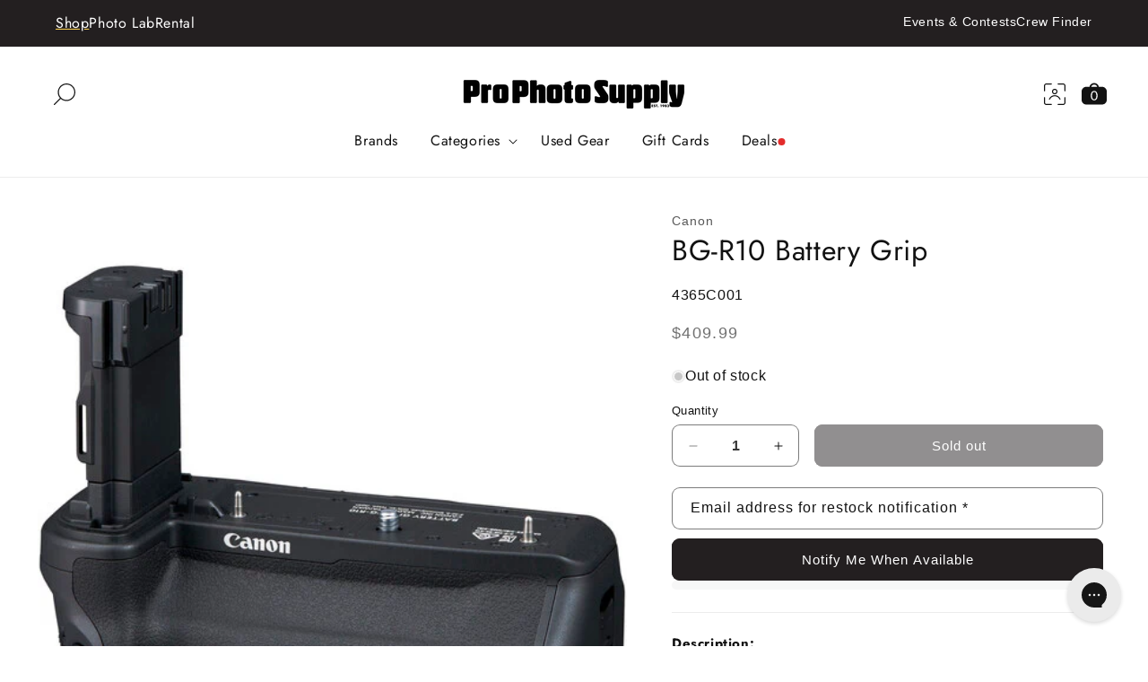

--- FILE ---
content_type: text/html; charset=utf-8
request_url: https://prophotosupply.com/products/canon-bg-r10-battery-grip
body_size: 34347
content:















<!doctype html>
<html class="js" lang="en">
  <head>
    <meta charset="utf-8">
    <meta http-equiv="X-UA-Compatible" content="IE=edge">
    <meta name="viewport" content="width=device-width,initial-scale=1">
    <meta name="theme-color" content="">
    <link rel="canonical" href="https://prophotosupply.com/products/canon-bg-r10-battery-grip"><link rel="icon" type="image/png" href="//prophotosupply.com/cdn/shop/files/Pro_Photo_Supply_Logo_32px.png?crop=center&height=32&v=1726096123&width=32"><link rel="preconnect" href="https://fonts.shopifycdn.com" crossorigin><title>
      Canon BG-R10 Battery Grip
 &ndash; Pro Photo Supply</title>

    
      <meta name="description" content="This large capacity battery grip is powered by two Battery Pack LP-E6NH, LP-E6N, or LP-E6 batteries. It features a variety of operating controls, and is ideal for high volume and vertical shooting. Works with the Canon EOS R5 and Canon EOS R6 mirrorless camera bodies.  Adds additional shutter and control dials for vert">
    

    

<meta property="og:site_name" content="Pro Photo Supply">
<meta property="og:url" content="https://prophotosupply.com/products/canon-bg-r10-battery-grip">
<meta property="og:title" content="Canon BG-R10 Battery Grip">
<meta property="og:type" content="product">
<meta property="og:description" content="This large capacity battery grip is powered by two Battery Pack LP-E6NH, LP-E6N, or LP-E6 batteries. It features a variety of operating controls, and is ideal for high volume and vertical shooting. Works with the Canon EOS R5 and Canon EOS R6 mirrorless camera bodies.  Adds additional shutter and control dials for vert"><meta property="og:image" content="http://prophotosupply.com/cdn/shop/products/CanonGrip2.jpg?v=1626995541">
  <meta property="og:image:secure_url" content="https://prophotosupply.com/cdn/shop/products/CanonGrip2.jpg?v=1626995541">
  <meta property="og:image:width" content="500">
  <meta property="og:image:height" content="500"><meta property="og:price:amount" content="409.99">
  <meta property="og:price:currency" content="USD"><meta name="twitter:card" content="summary_large_image">
<meta name="twitter:title" content="Canon BG-R10 Battery Grip">
<meta name="twitter:description" content="This large capacity battery grip is powered by two Battery Pack LP-E6NH, LP-E6N, or LP-E6 batteries. It features a variety of operating controls, and is ideal for high volume and vertical shooting. Works with the Canon EOS R5 and Canon EOS R6 mirrorless camera bodies.  Adds additional shutter and control dials for vert">


    <script src="//prophotosupply.com/cdn/shop/t/134/assets/constants.js?v=132983761750457495441754507766" defer="defer"></script>
    <script src="//prophotosupply.com/cdn/shop/t/134/assets/pubsub.js?v=25310214064522200911754507783" defer="defer"></script>
    <script src="//prophotosupply.com/cdn/shop/t/134/assets/global.js?v=44924065452703990281754507756" defer="defer"></script>
    <script src="//prophotosupply.com/cdn/shop/t/134/assets/details-disclosure.js?v=13653116266235556501754507767" defer="defer"></script>
    <script src="//prophotosupply.com/cdn/shop/t/134/assets/details-modal.js?v=25581673532751508451754507767" defer="defer"></script>
    <script src="//prophotosupply.com/cdn/shop/t/134/assets/search-form.js?v=133129549252120666541754507787" defer="defer"></script><script src="//prophotosupply.com/cdn/shop/t/134/assets/animations.js?v=88693664871331136111754507783" defer="defer"></script>
  <script>window.performance && window.performance.mark && window.performance.mark('shopify.content_for_header.start');</script><meta name="google-site-verification" content="7idR3R3FYKj2W9ifA1rZHNJsbYf7QGi4l5aTY0FOSkM">
<meta name="google-site-verification" content="x-ufqR4T9go7utz5dUqsG5rQO89FrVLQAEHbmfL3Y8w">
<meta name="google-site-verification" content="_T-OgGaOW_PgeKEqrtemfPtPdKYdtPLvJmsaEkE2XYw">
<meta id="shopify-digital-wallet" name="shopify-digital-wallet" content="/1493368896/digital_wallets/dialog">
<meta name="shopify-checkout-api-token" content="ff38f96abee5a9852e2f7521095b8cd4">
<link rel="alternate" type="application/json+oembed" href="https://prophotosupply.com/products/canon-bg-r10-battery-grip.oembed">
<script async="async" src="/checkouts/internal/preloads.js?locale=en-US"></script>
<link rel="preconnect" href="https://shop.app" crossorigin="anonymous">
<script async="async" src="https://shop.app/checkouts/internal/preloads.js?locale=en-US&shop_id=1493368896" crossorigin="anonymous"></script>
<script id="apple-pay-shop-capabilities" type="application/json">{"shopId":1493368896,"countryCode":"US","currencyCode":"USD","merchantCapabilities":["supports3DS"],"merchantId":"gid:\/\/shopify\/Shop\/1493368896","merchantName":"Pro Photo Supply","requiredBillingContactFields":["postalAddress","email","phone"],"requiredShippingContactFields":["postalAddress","email","phone"],"shippingType":"shipping","supportedNetworks":["visa","masterCard","amex","discover","elo","jcb"],"total":{"type":"pending","label":"Pro Photo Supply","amount":"1.00"},"shopifyPaymentsEnabled":true,"supportsSubscriptions":true}</script>
<script id="shopify-features" type="application/json">{"accessToken":"ff38f96abee5a9852e2f7521095b8cd4","betas":["rich-media-storefront-analytics"],"domain":"prophotosupply.com","predictiveSearch":true,"shopId":1493368896,"locale":"en"}</script>
<script>var Shopify = Shopify || {};
Shopify.shop = "prophotosupply.myshopify.com";
Shopify.locale = "en";
Shopify.currency = {"active":"USD","rate":"1.0"};
Shopify.country = "US";
Shopify.theme = {"name":"PRO [Live 8AUG2025]","id":138304979021,"schema_name":"Dawn","schema_version":"15.3.0","theme_store_id":null,"role":"main"};
Shopify.theme.handle = "null";
Shopify.theme.style = {"id":null,"handle":null};
Shopify.cdnHost = "prophotosupply.com/cdn";
Shopify.routes = Shopify.routes || {};
Shopify.routes.root = "/";</script>
<script type="module">!function(o){(o.Shopify=o.Shopify||{}).modules=!0}(window);</script>
<script>!function(o){function n(){var o=[];function n(){o.push(Array.prototype.slice.apply(arguments))}return n.q=o,n}var t=o.Shopify=o.Shopify||{};t.loadFeatures=n(),t.autoloadFeatures=n()}(window);</script>
<script>
  window.ShopifyPay = window.ShopifyPay || {};
  window.ShopifyPay.apiHost = "shop.app\/pay";
  window.ShopifyPay.redirectState = null;
</script>
<script id="shop-js-analytics" type="application/json">{"pageType":"product"}</script>
<script defer="defer" async type="module" src="//prophotosupply.com/cdn/shopifycloud/shop-js/modules/v2/client.init-shop-cart-sync_C5BV16lS.en.esm.js"></script>
<script defer="defer" async type="module" src="//prophotosupply.com/cdn/shopifycloud/shop-js/modules/v2/chunk.common_CygWptCX.esm.js"></script>
<script type="module">
  await import("//prophotosupply.com/cdn/shopifycloud/shop-js/modules/v2/client.init-shop-cart-sync_C5BV16lS.en.esm.js");
await import("//prophotosupply.com/cdn/shopifycloud/shop-js/modules/v2/chunk.common_CygWptCX.esm.js");

  window.Shopify.SignInWithShop?.initShopCartSync?.({"fedCMEnabled":true,"windoidEnabled":true});

</script>
<script defer="defer" async type="module" src="//prophotosupply.com/cdn/shopifycloud/shop-js/modules/v2/client.payment-terms_CZxnsJam.en.esm.js"></script>
<script defer="defer" async type="module" src="//prophotosupply.com/cdn/shopifycloud/shop-js/modules/v2/chunk.common_CygWptCX.esm.js"></script>
<script defer="defer" async type="module" src="//prophotosupply.com/cdn/shopifycloud/shop-js/modules/v2/chunk.modal_D71HUcav.esm.js"></script>
<script type="module">
  await import("//prophotosupply.com/cdn/shopifycloud/shop-js/modules/v2/client.payment-terms_CZxnsJam.en.esm.js");
await import("//prophotosupply.com/cdn/shopifycloud/shop-js/modules/v2/chunk.common_CygWptCX.esm.js");
await import("//prophotosupply.com/cdn/shopifycloud/shop-js/modules/v2/chunk.modal_D71HUcav.esm.js");

  
</script>
<script>
  window.Shopify = window.Shopify || {};
  if (!window.Shopify.featureAssets) window.Shopify.featureAssets = {};
  window.Shopify.featureAssets['shop-js'] = {"shop-cart-sync":["modules/v2/client.shop-cart-sync_ZFArdW7E.en.esm.js","modules/v2/chunk.common_CygWptCX.esm.js"],"init-fed-cm":["modules/v2/client.init-fed-cm_CmiC4vf6.en.esm.js","modules/v2/chunk.common_CygWptCX.esm.js"],"shop-button":["modules/v2/client.shop-button_tlx5R9nI.en.esm.js","modules/v2/chunk.common_CygWptCX.esm.js"],"shop-cash-offers":["modules/v2/client.shop-cash-offers_DOA2yAJr.en.esm.js","modules/v2/chunk.common_CygWptCX.esm.js","modules/v2/chunk.modal_D71HUcav.esm.js"],"init-windoid":["modules/v2/client.init-windoid_sURxWdc1.en.esm.js","modules/v2/chunk.common_CygWptCX.esm.js"],"shop-toast-manager":["modules/v2/client.shop-toast-manager_ClPi3nE9.en.esm.js","modules/v2/chunk.common_CygWptCX.esm.js"],"init-shop-email-lookup-coordinator":["modules/v2/client.init-shop-email-lookup-coordinator_B8hsDcYM.en.esm.js","modules/v2/chunk.common_CygWptCX.esm.js"],"init-shop-cart-sync":["modules/v2/client.init-shop-cart-sync_C5BV16lS.en.esm.js","modules/v2/chunk.common_CygWptCX.esm.js"],"avatar":["modules/v2/client.avatar_BTnouDA3.en.esm.js"],"pay-button":["modules/v2/client.pay-button_FdsNuTd3.en.esm.js","modules/v2/chunk.common_CygWptCX.esm.js"],"init-customer-accounts":["modules/v2/client.init-customer-accounts_DxDtT_ad.en.esm.js","modules/v2/client.shop-login-button_C5VAVYt1.en.esm.js","modules/v2/chunk.common_CygWptCX.esm.js","modules/v2/chunk.modal_D71HUcav.esm.js"],"init-shop-for-new-customer-accounts":["modules/v2/client.init-shop-for-new-customer-accounts_ChsxoAhi.en.esm.js","modules/v2/client.shop-login-button_C5VAVYt1.en.esm.js","modules/v2/chunk.common_CygWptCX.esm.js","modules/v2/chunk.modal_D71HUcav.esm.js"],"shop-login-button":["modules/v2/client.shop-login-button_C5VAVYt1.en.esm.js","modules/v2/chunk.common_CygWptCX.esm.js","modules/v2/chunk.modal_D71HUcav.esm.js"],"init-customer-accounts-sign-up":["modules/v2/client.init-customer-accounts-sign-up_CPSyQ0Tj.en.esm.js","modules/v2/client.shop-login-button_C5VAVYt1.en.esm.js","modules/v2/chunk.common_CygWptCX.esm.js","modules/v2/chunk.modal_D71HUcav.esm.js"],"shop-follow-button":["modules/v2/client.shop-follow-button_Cva4Ekp9.en.esm.js","modules/v2/chunk.common_CygWptCX.esm.js","modules/v2/chunk.modal_D71HUcav.esm.js"],"checkout-modal":["modules/v2/client.checkout-modal_BPM8l0SH.en.esm.js","modules/v2/chunk.common_CygWptCX.esm.js","modules/v2/chunk.modal_D71HUcav.esm.js"],"lead-capture":["modules/v2/client.lead-capture_Bi8yE_yS.en.esm.js","modules/v2/chunk.common_CygWptCX.esm.js","modules/v2/chunk.modal_D71HUcav.esm.js"],"shop-login":["modules/v2/client.shop-login_D6lNrXab.en.esm.js","modules/v2/chunk.common_CygWptCX.esm.js","modules/v2/chunk.modal_D71HUcav.esm.js"],"payment-terms":["modules/v2/client.payment-terms_CZxnsJam.en.esm.js","modules/v2/chunk.common_CygWptCX.esm.js","modules/v2/chunk.modal_D71HUcav.esm.js"]};
</script>
<script>(function() {
  var isLoaded = false;
  function asyncLoad() {
    if (isLoaded) return;
    isLoaded = true;
    var urls = ["https:\/\/intg.snapchat.com\/shopify\/shopify-scevent.js?id=9e542b2b-d76c-4c7b-bd2d-f8a25d988c5e\u0026shop=prophotosupply.myshopify.com","https:\/\/config.gorgias.chat\/bundle-loader\/01GYCCNFQ758CRFKVFBK702CF5?source=shopify1click\u0026shop=prophotosupply.myshopify.com","https:\/\/cdn.9gtb.com\/loader.js?g_cvt_id=9f06a9e7-8f56-44b2-89e7-6e1a6062ec77\u0026shop=prophotosupply.myshopify.com"];
    for (var i = 0; i < urls.length; i++) {
      var s = document.createElement('script');
      s.type = 'text/javascript';
      s.async = true;
      s.src = urls[i];
      var x = document.getElementsByTagName('script')[0];
      x.parentNode.insertBefore(s, x);
    }
  };
  if(window.attachEvent) {
    window.attachEvent('onload', asyncLoad);
  } else {
    window.addEventListener('load', asyncLoad, false);
  }
})();</script>
<script id="__st">var __st={"a":1493368896,"offset":-28800,"reqid":"a7c60d3c-fe80-4d96-bec7-fbbc4947b2cf-1768835813","pageurl":"prophotosupply.com\/products\/canon-bg-r10-battery-grip","u":"530eab5179db","p":"product","rtyp":"product","rid":4730232799309};</script>
<script>window.ShopifyPaypalV4VisibilityTracking = true;</script>
<script id="captcha-bootstrap">!function(){'use strict';const t='contact',e='account',n='new_comment',o=[[t,t],['blogs',n],['comments',n],[t,'customer']],c=[[e,'customer_login'],[e,'guest_login'],[e,'recover_customer_password'],[e,'create_customer']],r=t=>t.map((([t,e])=>`form[action*='/${t}']:not([data-nocaptcha='true']) input[name='form_type'][value='${e}']`)).join(','),a=t=>()=>t?[...document.querySelectorAll(t)].map((t=>t.form)):[];function s(){const t=[...o],e=r(t);return a(e)}const i='password',u='form_key',d=['recaptcha-v3-token','g-recaptcha-response','h-captcha-response',i],f=()=>{try{return window.sessionStorage}catch{return}},m='__shopify_v',_=t=>t.elements[u];function p(t,e,n=!1){try{const o=window.sessionStorage,c=JSON.parse(o.getItem(e)),{data:r}=function(t){const{data:e,action:n}=t;return t[m]||n?{data:e,action:n}:{data:t,action:n}}(c);for(const[e,n]of Object.entries(r))t.elements[e]&&(t.elements[e].value=n);n&&o.removeItem(e)}catch(o){console.error('form repopulation failed',{error:o})}}const l='form_type',E='cptcha';function T(t){t.dataset[E]=!0}const w=window,h=w.document,L='Shopify',v='ce_forms',y='captcha';let A=!1;((t,e)=>{const n=(g='f06e6c50-85a8-45c8-87d0-21a2b65856fe',I='https://cdn.shopify.com/shopifycloud/storefront-forms-hcaptcha/ce_storefront_forms_captcha_hcaptcha.v1.5.2.iife.js',D={infoText:'Protected by hCaptcha',privacyText:'Privacy',termsText:'Terms'},(t,e,n)=>{const o=w[L][v],c=o.bindForm;if(c)return c(t,g,e,D).then(n);var r;o.q.push([[t,g,e,D],n]),r=I,A||(h.body.append(Object.assign(h.createElement('script'),{id:'captcha-provider',async:!0,src:r})),A=!0)});var g,I,D;w[L]=w[L]||{},w[L][v]=w[L][v]||{},w[L][v].q=[],w[L][y]=w[L][y]||{},w[L][y].protect=function(t,e){n(t,void 0,e),T(t)},Object.freeze(w[L][y]),function(t,e,n,w,h,L){const[v,y,A,g]=function(t,e,n){const i=e?o:[],u=t?c:[],d=[...i,...u],f=r(d),m=r(i),_=r(d.filter((([t,e])=>n.includes(e))));return[a(f),a(m),a(_),s()]}(w,h,L),I=t=>{const e=t.target;return e instanceof HTMLFormElement?e:e&&e.form},D=t=>v().includes(t);t.addEventListener('submit',(t=>{const e=I(t);if(!e)return;const n=D(e)&&!e.dataset.hcaptchaBound&&!e.dataset.recaptchaBound,o=_(e),c=g().includes(e)&&(!o||!o.value);(n||c)&&t.preventDefault(),c&&!n&&(function(t){try{if(!f())return;!function(t){const e=f();if(!e)return;const n=_(t);if(!n)return;const o=n.value;o&&e.removeItem(o)}(t);const e=Array.from(Array(32),(()=>Math.random().toString(36)[2])).join('');!function(t,e){_(t)||t.append(Object.assign(document.createElement('input'),{type:'hidden',name:u})),t.elements[u].value=e}(t,e),function(t,e){const n=f();if(!n)return;const o=[...t.querySelectorAll(`input[type='${i}']`)].map((({name:t})=>t)),c=[...d,...o],r={};for(const[a,s]of new FormData(t).entries())c.includes(a)||(r[a]=s);n.setItem(e,JSON.stringify({[m]:1,action:t.action,data:r}))}(t,e)}catch(e){console.error('failed to persist form',e)}}(e),e.submit())}));const S=(t,e)=>{t&&!t.dataset[E]&&(n(t,e.some((e=>e===t))),T(t))};for(const o of['focusin','change'])t.addEventListener(o,(t=>{const e=I(t);D(e)&&S(e,y())}));const B=e.get('form_key'),M=e.get(l),P=B&&M;t.addEventListener('DOMContentLoaded',(()=>{const t=y();if(P)for(const e of t)e.elements[l].value===M&&p(e,B);[...new Set([...A(),...v().filter((t=>'true'===t.dataset.shopifyCaptcha))])].forEach((e=>S(e,t)))}))}(h,new URLSearchParams(w.location.search),n,t,e,['guest_login'])})(!0,!0)}();</script>
<script integrity="sha256-4kQ18oKyAcykRKYeNunJcIwy7WH5gtpwJnB7kiuLZ1E=" data-source-attribution="shopify.loadfeatures" defer="defer" src="//prophotosupply.com/cdn/shopifycloud/storefront/assets/storefront/load_feature-a0a9edcb.js" crossorigin="anonymous"></script>
<script crossorigin="anonymous" defer="defer" src="//prophotosupply.com/cdn/shopifycloud/storefront/assets/shopify_pay/storefront-65b4c6d7.js?v=20250812"></script>
<script data-source-attribution="shopify.dynamic_checkout.dynamic.init">var Shopify=Shopify||{};Shopify.PaymentButton=Shopify.PaymentButton||{isStorefrontPortableWallets:!0,init:function(){window.Shopify.PaymentButton.init=function(){};var t=document.createElement("script");t.src="https://prophotosupply.com/cdn/shopifycloud/portable-wallets/latest/portable-wallets.en.js",t.type="module",document.head.appendChild(t)}};
</script>
<script data-source-attribution="shopify.dynamic_checkout.buyer_consent">
  function portableWalletsHideBuyerConsent(e){var t=document.getElementById("shopify-buyer-consent"),n=document.getElementById("shopify-subscription-policy-button");t&&n&&(t.classList.add("hidden"),t.setAttribute("aria-hidden","true"),n.removeEventListener("click",e))}function portableWalletsShowBuyerConsent(e){var t=document.getElementById("shopify-buyer-consent"),n=document.getElementById("shopify-subscription-policy-button");t&&n&&(t.classList.remove("hidden"),t.removeAttribute("aria-hidden"),n.addEventListener("click",e))}window.Shopify?.PaymentButton&&(window.Shopify.PaymentButton.hideBuyerConsent=portableWalletsHideBuyerConsent,window.Shopify.PaymentButton.showBuyerConsent=portableWalletsShowBuyerConsent);
</script>
<script data-source-attribution="shopify.dynamic_checkout.cart.bootstrap">document.addEventListener("DOMContentLoaded",(function(){function t(){return document.querySelector("shopify-accelerated-checkout-cart, shopify-accelerated-checkout")}if(t())Shopify.PaymentButton.init();else{new MutationObserver((function(e,n){t()&&(Shopify.PaymentButton.init(),n.disconnect())})).observe(document.body,{childList:!0,subtree:!0})}}));
</script>
<link id="shopify-accelerated-checkout-styles" rel="stylesheet" media="screen" href="https://prophotosupply.com/cdn/shopifycloud/portable-wallets/latest/accelerated-checkout-backwards-compat.css" crossorigin="anonymous">
<style id="shopify-accelerated-checkout-cart">
        #shopify-buyer-consent {
  margin-top: 1em;
  display: inline-block;
  width: 100%;
}

#shopify-buyer-consent.hidden {
  display: none;
}

#shopify-subscription-policy-button {
  background: none;
  border: none;
  padding: 0;
  text-decoration: underline;
  font-size: inherit;
  cursor: pointer;
}

#shopify-subscription-policy-button::before {
  box-shadow: none;
}

      </style>
<script id="sections-script" data-sections="header" defer="defer" src="//prophotosupply.com/cdn/shop/t/134/compiled_assets/scripts.js?v=76432"></script>
<script>window.performance && window.performance.mark && window.performance.mark('shopify.content_for_header.end');</script>
  <!-- "snippets/shogun-products.liquid" was not rendered, the associated app was uninstalled -->



    <style data-shopify>
      
      
      
      
      @font-face {
  font-family: Jost;
  font-weight: 400;
  font-style: normal;
  font-display: swap;
  src: url("//prophotosupply.com/cdn/fonts/jost/jost_n4.d47a1b6347ce4a4c9f437608011273009d91f2b7.woff2") format("woff2"),
       url("//prophotosupply.com/cdn/fonts/jost/jost_n4.791c46290e672b3f85c3d1c651ef2efa3819eadd.woff") format("woff");
}

      @font-face {
  font-family: Jost;
  font-weight: 600;
  font-style: normal;
  font-display: swap;
  src: url("//prophotosupply.com/cdn/fonts/jost/jost_n6.ec1178db7a7515114a2d84e3dd680832b7af8b99.woff2") format("woff2"),
       url("//prophotosupply.com/cdn/fonts/jost/jost_n6.b1178bb6bdd3979fef38e103a3816f6980aeaff9.woff") format("woff");
}

      @font-face {
  font-family: Jost;
  font-weight: 700;
  font-style: normal;
  font-display: swap;
  src: url("//prophotosupply.com/cdn/fonts/jost/jost_n7.921dc18c13fa0b0c94c5e2517ffe06139c3615a3.woff2") format("woff2"),
       url("//prophotosupply.com/cdn/fonts/jost/jost_n7.cbfc16c98c1e195f46c536e775e4e959c5f2f22b.woff") format("woff");
}


      
        :root,
        .color-scheme-1 {
          --color-background: 255,255,255;
        
          --gradient-background: #ffffff;
        

        

        --color-foreground: 18,18,18;
        --color-background-contrast: 191,191,191;
        --color-shadow: 18,18,18;
        --color-button: 35,31,32;
        --color-button-text: 255,255,255;
        --color-secondary-button: 255,255,255;
        --color-secondary-button-text: 18,18,18;
        --color-link: 18,18,18;
        --color-badge-foreground: 18,18,18;
        --color-badge-background: 255,255,255;
        --color-badge-border: 18,18,18;
        --payment-terms-background-color: rgb(255 255 255);
      }
      
        
        .color-scheme-2 {
          --color-background: 237,240,241;
        
          --gradient-background: #edf0f1;
        

        

        --color-foreground: 18,18,18;
        --color-background-contrast: 165,180,185;
        --color-shadow: 18,18,18;
        --color-button: 35,31,32;
        --color-button-text: 243,243,243;
        --color-secondary-button: 237,240,241;
        --color-secondary-button-text: 18,18,18;
        --color-link: 18,18,18;
        --color-badge-foreground: 18,18,18;
        --color-badge-background: 237,240,241;
        --color-badge-border: 18,18,18;
        --payment-terms-background-color: rgb(237 240 241);
      }
      
        
        .color-scheme-3 {
          --color-background: 35,31,32;
        
          --gradient-background: #231f20;
        

        

        --color-foreground: 255,255,255;
        --color-background-contrast: 49,43,44;
        --color-shadow: 18,18,18;
        --color-button: 255,255,255;
        --color-button-text: 0,0,0;
        --color-secondary-button: 35,31,32;
        --color-secondary-button-text: 255,255,255;
        --color-link: 255,255,255;
        --color-badge-foreground: 255,255,255;
        --color-badge-background: 35,31,32;
        --color-badge-border: 255,255,255;
        --payment-terms-background-color: rgb(35 31 32);
      }
      
        
        .color-scheme-4 {
          --color-background: 0,0,0;
        
          --gradient-background: #000000;
        

        

        --color-foreground: 255,255,255;
        --color-background-contrast: 128,128,128;
        --color-shadow: 18,18,18;
        --color-button: 255,255,255;
        --color-button-text: 0,0,0;
        --color-secondary-button: 0,0,0;
        --color-secondary-button-text: 255,255,255;
        --color-link: 255,255,255;
        --color-badge-foreground: 255,255,255;
        --color-badge-background: 0,0,0;
        --color-badge-border: 255,255,255;
        --payment-terms-background-color: rgb(0 0 0);
      }
      
        
        .color-scheme-5 {
          --color-background: 69,123,157;
        
          --gradient-background: #457b9d;
        

        

        --color-foreground: 0,0,0;
        --color-background-contrast: 30,54,68;
        --color-shadow: 18,18,18;
        --color-button: 237,240,241;
        --color-button-text: 0,0,0;
        --color-secondary-button: 69,123,157;
        --color-secondary-button-text: 255,255,255;
        --color-link: 255,255,255;
        --color-badge-foreground: 0,0,0;
        --color-badge-background: 69,123,157;
        --color-badge-border: 0,0,0;
        --payment-terms-background-color: rgb(69 123 157);
      }
      
        
        .color-scheme-923b404b-d373-4d55-9665-4a704b909716 {
          --color-background: 76,25,27;
        
          --gradient-background: #4c191b;
        

        

        --color-foreground: 255,255,255;
        --color-background-contrast: 95,31,34;
        --color-shadow: 18,18,18;
        --color-button: 69,123,157;
        --color-button-text: 255,255,255;
        --color-secondary-button: 76,25,27;
        --color-secondary-button-text: 18,18,18;
        --color-link: 18,18,18;
        --color-badge-foreground: 255,255,255;
        --color-badge-background: 76,25,27;
        --color-badge-border: 255,255,255;
        --payment-terms-background-color: rgb(76 25 27);
      }
      
        
        .color-scheme-270c0d07-6b98-4259-a65f-f54d40b7da6b {
          --color-background: 233,217,133;
        
          --gradient-background: #e9d985;
        

        

        --color-foreground: 0,0,0;
        --color-background-contrast: 202,176,36;
        --color-shadow: 18,18,18;
        --color-button: 69,123,157;
        --color-button-text: 255,255,255;
        --color-secondary-button: 233,217,133;
        --color-secondary-button-text: 18,18,18;
        --color-link: 18,18,18;
        --color-badge-foreground: 0,0,0;
        --color-badge-background: 233,217,133;
        --color-badge-border: 0,0,0;
        --payment-terms-background-color: rgb(233 217 133);
      }
      
        
        .color-scheme-cb9cd0ae-70ed-4c22-8998-4a9b5f950419 {
          --color-background: 191,180,143;
        
          --gradient-background: #bfb48f;
        

        

        --color-foreground: 18,18,18;
        --color-background-contrast: 131,119,75;
        --color-shadow: 18,18,18;
        --color-button: 233,217,133;
        --color-button-text: 0,0,0;
        --color-secondary-button: 191,180,143;
        --color-secondary-button-text: 18,18,18;
        --color-link: 18,18,18;
        --color-badge-foreground: 18,18,18;
        --color-badge-background: 191,180,143;
        --color-badge-border: 18,18,18;
        --payment-terms-background-color: rgb(191 180 143);
      }
      
        
        .color-scheme-093a72eb-cf5d-48a4-83b4-8d634b0408f8 {
          --color-background: 69,123,157;
        
          --gradient-background: #457b9d;
        

        

        --color-foreground: 255,255,255;
        --color-background-contrast: 30,54,68;
        --color-shadow: 18,18,18;
        --color-button: 128,206,215;
        --color-button-text: 0,0,0;
        --color-secondary-button: 69,123,157;
        --color-secondary-button-text: 18,18,18;
        --color-link: 18,18,18;
        --color-badge-foreground: 255,255,255;
        --color-badge-background: 69,123,157;
        --color-badge-border: 255,255,255;
        --payment-terms-background-color: rgb(69 123 157);
      }
      
        
        .color-scheme-d201c979-2430-492e-92f5-4fed94f2f435 {
          --color-background: 241,233,218;
        
          --gradient-background: #f1e9da;
        

        

        --color-foreground: 18,18,18;
        --color-background-contrast: 206,178,125;
        --color-shadow: 18,18,18;
        --color-button: 69,123,157;
        --color-button-text: 255,255,255;
        --color-secondary-button: 241,233,218;
        --color-secondary-button-text: 18,18,18;
        --color-link: 18,18,18;
        --color-badge-foreground: 18,18,18;
        --color-badge-background: 241,233,218;
        --color-badge-border: 18,18,18;
        --payment-terms-background-color: rgb(241 233 218);
      }
      
        
        .color-scheme-01d05c42-47d6-40a0-a418-2782c2ae32ec {
          --color-background: 128,206,215;
        
          --gradient-background: #80ced7;
        

        

        --color-foreground: 0,0,0;
        --color-background-contrast: 52,152,164;
        --color-shadow: 18,18,18;
        --color-button: 76,25,27;
        --color-button-text: 255,255,255;
        --color-secondary-button: 128,206,215;
        --color-secondary-button-text: 18,18,18;
        --color-link: 18,18,18;
        --color-badge-foreground: 0,0,0;
        --color-badge-background: 128,206,215;
        --color-badge-border: 0,0,0;
        --payment-terms-background-color: rgb(128 206 215);
      }
      
        
        .color-scheme-52817218-a81d-43b5-bf22-578608684dda {
          --color-background: 253,210,79;
        
          --gradient-background: #fdd24f;
        

        

        --color-foreground: 18,18,18;
        --color-background-contrast: 202,153,2;
        --color-shadow: 18,18,18;
        --color-button: 35,31,32;
        --color-button-text: 255,255,255;
        --color-secondary-button: 253,210,79;
        --color-secondary-button-text: 18,18,18;
        --color-link: 18,18,18;
        --color-badge-foreground: 18,18,18;
        --color-badge-background: 253,210,79;
        --color-badge-border: 18,18,18;
        --payment-terms-background-color: rgb(253 210 79);
      }
      
        
        .color-scheme-f2f28247-f4af-48a4-ab50-fe7a9166d2f2 {
          --color-background: 253,210,79;
        
          --gradient-background: #fdd24f;
        

        

        --color-foreground: 35,31,32;
        --color-background-contrast: 202,153,2;
        --color-shadow: 18,18,18;
        --color-button: 35,31,32;
        --color-button-text: 255,255,255;
        --color-secondary-button: 253,210,79;
        --color-secondary-button-text: 18,18,18;
        --color-link: 18,18,18;
        --color-badge-foreground: 35,31,32;
        --color-badge-background: 253,210,79;
        --color-badge-border: 35,31,32;
        --payment-terms-background-color: rgb(253 210 79);
      }
      
        
        .color-scheme-601a3b05-d170-4394-9536-35fe7f8d6906 {
          --color-background: 200,35,42;
        
          --gradient-background: #c8232a;
        

        

        --color-foreground: 255,255,255;
        --color-background-contrast: 91,16,19;
        --color-shadow: 18,18,18;
        --color-button: 255,255,255;
        --color-button-text: 200,35,42;
        --color-secondary-button: 200,35,42;
        --color-secondary-button-text: 255,255,255;
        --color-link: 255,255,255;
        --color-badge-foreground: 255,255,255;
        --color-badge-background: 200,35,42;
        --color-badge-border: 255,255,255;
        --payment-terms-background-color: rgb(200 35 42);
      }
      
        
        .color-scheme-ec71e198-8047-4d64-af99-b69463f1ddf5 {
          --color-background: 255,255,255;
        
          --gradient-background: #ffffff;
        

        

        --color-foreground: 200,35,42;
        --color-background-contrast: 191,191,191;
        --color-shadow: 18,18,18;
        --color-button: 35,31,32;
        --color-button-text: 255,255,255;
        --color-secondary-button: 255,255,255;
        --color-secondary-button-text: 18,18,18;
        --color-link: 18,18,18;
        --color-badge-foreground: 200,35,42;
        --color-badge-background: 255,255,255;
        --color-badge-border: 200,35,42;
        --payment-terms-background-color: rgb(255 255 255);
      }
      
        
        .color-scheme-90b72526-0a38-47bd-9760-f82110de3e15 {
          --color-background: 35,31,32;
        
          --gradient-background: #231f20;
        

        

        --color-foreground: 255,255,255;
        --color-background-contrast: 49,43,44;
        --color-shadow: 18,18,18;
        --color-button: 253,210,79;
        --color-button-text: 255,255,255;
        --color-secondary-button: 35,31,32;
        --color-secondary-button-text: 253,210,79;
        --color-link: 253,210,79;
        --color-badge-foreground: 255,255,255;
        --color-badge-background: 35,31,32;
        --color-badge-border: 255,255,255;
        --payment-terms-background-color: rgb(35 31 32);
      }
      

      body, .color-scheme-1, .color-scheme-2, .color-scheme-3, .color-scheme-4, .color-scheme-5, .color-scheme-923b404b-d373-4d55-9665-4a704b909716, .color-scheme-270c0d07-6b98-4259-a65f-f54d40b7da6b, .color-scheme-cb9cd0ae-70ed-4c22-8998-4a9b5f950419, .color-scheme-093a72eb-cf5d-48a4-83b4-8d634b0408f8, .color-scheme-d201c979-2430-492e-92f5-4fed94f2f435, .color-scheme-01d05c42-47d6-40a0-a418-2782c2ae32ec, .color-scheme-52817218-a81d-43b5-bf22-578608684dda, .color-scheme-f2f28247-f4af-48a4-ab50-fe7a9166d2f2, .color-scheme-601a3b05-d170-4394-9536-35fe7f8d6906, .color-scheme-ec71e198-8047-4d64-af99-b69463f1ddf5, .color-scheme-90b72526-0a38-47bd-9760-f82110de3e15 {
        color: rgba(var(--color-foreground), 1);
        background-color: rgb(var(--color-background));
      }

      :root {
        --font-body-family: "system_ui", -apple-system, 'Segoe UI', Roboto, 'Helvetica Neue', 'Noto Sans', 'Liberation Sans', Arial, sans-serif, 'Apple Color Emoji', 'Segoe UI Emoji', 'Segoe UI Symbol', 'Noto Color Emoji';
        --font-body-style: normal;
        --font-body-weight: 400;
        --font-body-weight-bold: 700;

        --font-heading-family: Jost, sans-serif;
        --font-heading-style: normal;
        --font-heading-weight: 400;

        --font-body-scale: 1.0;
        --font-heading-scale: 1.0;

        --media-padding: px;
        --media-border-opacity: 0.0;
        --media-border-width: 0px;
        --media-radius: 0px;
        --media-shadow-opacity: 0.0;
        --media-shadow-horizontal-offset: 0px;
        --media-shadow-vertical-offset: 4px;
        --media-shadow-blur-radius: 5px;
        --media-shadow-visible: 0;

        --page-width: 140rem;
        --page-width-margin: 0rem;

        --product-card-image-padding: 1.6rem;
        --product-card-corner-radius: 0.0rem;
        --product-card-text-alignment: left;
        --product-card-border-width: 0.1rem;
        --product-card-border-opacity: 0.05;
        --product-card-shadow-opacity: 0.1;
        --product-card-shadow-visible: 1;
        --product-card-shadow-horizontal-offset: 0.0rem;
        --product-card-shadow-vertical-offset: 0.4rem;
        --product-card-shadow-blur-radius: 0.5rem;

        --collection-card-image-padding: 0.0rem;
        --collection-card-corner-radius: 0.0rem;
        --collection-card-text-alignment: left;
        --collection-card-border-width: 0.0rem;
        --collection-card-border-opacity: 0.1;
        --collection-card-shadow-opacity: 0.25;
        --collection-card-shadow-visible: 1;
        --collection-card-shadow-horizontal-offset: 0.0rem;
        --collection-card-shadow-vertical-offset: 0.4rem;
        --collection-card-shadow-blur-radius: 0.5rem;

        --blog-card-image-padding: 0.0rem;
        --blog-card-corner-radius: 0.0rem;
        --blog-card-text-alignment: left;
        --blog-card-border-width: 0.0rem;
        --blog-card-border-opacity: 0.1;
        --blog-card-shadow-opacity: 0.25;
        --blog-card-shadow-visible: 1;
        --blog-card-shadow-horizontal-offset: 0.0rem;
        --blog-card-shadow-vertical-offset: 0.4rem;
        --blog-card-shadow-blur-radius: 0.5rem;

        --badge-corner-radius: 4.0rem;

        --popup-border-width: 1px;
        --popup-border-opacity: 0.1;
        --popup-corner-radius: 0px;
        --popup-shadow-opacity: 0.05;
        --popup-shadow-horizontal-offset: 0px;
        --popup-shadow-vertical-offset: 4px;
        --popup-shadow-blur-radius: 5px;

        --drawer-border-width: 1px;
        --drawer-border-opacity: 0.1;
        --drawer-shadow-opacity: 0.05;
        --drawer-shadow-horizontal-offset: 0px;
        --drawer-shadow-vertical-offset: 4px;
        --drawer-shadow-blur-radius: 5px;

        --spacing-sections-desktop: 0px;
        --spacing-sections-mobile: 0px;

        --grid-desktop-vertical-spacing: 16px;
        --grid-desktop-horizontal-spacing: 16px;
        --grid-mobile-vertical-spacing: 8px;
        --grid-mobile-horizontal-spacing: 8px;

        --text-boxes-border-opacity: 0.1;
        --text-boxes-border-width: 0px;
        --text-boxes-radius: 0px;
        --text-boxes-shadow-opacity: 0.0;
        --text-boxes-shadow-visible: 0;
        --text-boxes-shadow-horizontal-offset: 0px;
        --text-boxes-shadow-vertical-offset: 8px;
        --text-boxes-shadow-blur-radius: 5px;

        --buttons-radius: 8px;
        --buttons-radius-outset: 9px;
        --buttons-border-width: 1px;
        --buttons-border-opacity: 1.0;
        --buttons-shadow-opacity: 0.0;
        --buttons-shadow-visible: 0;
        --buttons-shadow-horizontal-offset: 0px;
        --buttons-shadow-vertical-offset: 4px;
        --buttons-shadow-blur-radius: 5px;
        --buttons-border-offset: 0.3px;

        --inputs-radius: 8px;
        --inputs-border-width: 1px;
        --inputs-border-opacity: 0.55;
        --inputs-shadow-opacity: 0.0;
        --inputs-shadow-horizontal-offset: 0px;
        --inputs-margin-offset: 0px;
        --inputs-shadow-vertical-offset: 4px;
        --inputs-shadow-blur-radius: 5px;
        --inputs-radius-outset: 9px;

        --variant-pills-radius: 40px;
        --variant-pills-border-width: 1px;
        --variant-pills-border-opacity: 0.55;
        --variant-pills-shadow-opacity: 0.0;
        --variant-pills-shadow-horizontal-offset: 0px;
        --variant-pills-shadow-vertical-offset: 4px;
        --variant-pills-shadow-blur-radius: 5px;
        
        --color-grey: #767676;
        --color-sale:#C8232A;
      }

      *,
      *::before,
      *::after {
        box-sizing: inherit;
      }

      html {
        box-sizing: border-box;
        font-size: calc(var(--font-body-scale) * 62.5%);
        height: 100%;
      }

      body {
        display: grid;
        grid-template-rows: auto auto 1fr auto;
        grid-template-columns: 100%;
        min-height: 100%;
        margin: 0;
        font-size: 1.5rem;
        letter-spacing: 0.06rem;
        line-height: calc(1 + 0.8 / var(--font-body-scale));
        font-family: var(--font-body-family);
        font-style: var(--font-body-style);
        font-weight: var(--font-body-weight);
      }

      @media screen and (min-width: 750px) {
        body {
          font-size: 1.6rem;
        }
      }
    </style>

    <link href="//prophotosupply.com/cdn/shop/t/134/assets/base.css?v=46658459647651355201754507783" rel="stylesheet" type="text/css" media="all" />
    <link rel="stylesheet" href="//prophotosupply.com/cdn/shop/t/134/assets/component-cart-items.css?v=123238115697927560811754507761" media="print" onload="this.media='all'"><link href="//prophotosupply.com/cdn/shop/t/134/assets/component-cart-drawer.css?v=112801333748515159671754507760" rel="stylesheet" type="text/css" media="all" />
      <link href="//prophotosupply.com/cdn/shop/t/134/assets/component-cart.css?v=172792718635100753821754507761" rel="stylesheet" type="text/css" media="all" />
      <link href="//prophotosupply.com/cdn/shop/t/134/assets/component-totals.css?v=15906652033866631521754507765" rel="stylesheet" type="text/css" media="all" />
      <link href="//prophotosupply.com/cdn/shop/t/134/assets/component-price.css?v=22817647859012954301754507752" rel="stylesheet" type="text/css" media="all" />
      <link href="//prophotosupply.com/cdn/shop/t/134/assets/component-discounts.css?v=152760482443307489271754507763" rel="stylesheet" type="text/css" media="all" />

      <link rel="preload" as="font" href="//prophotosupply.com/cdn/fonts/jost/jost_n4.d47a1b6347ce4a4c9f437608011273009d91f2b7.woff2" type="font/woff2" crossorigin>
      
<link
        rel="stylesheet"
        href="//prophotosupply.com/cdn/shop/t/134/assets/component-predictive-search.css?v=106375602824467542921754507761"
        media="print"
        onload="this.media='all'"
      ><script>
      if (Shopify.designMode) {
        document.documentElement.classList.add('shopify-design-mode');
      }
    </script>
    <!-- google merchant widget tag -->
    <script id='merchantWidgetScript' src="https://www.gstatic.com/shopping/merchant/merchantwidget.js" defer></script>
    <script type="text/javascript">
      merchantWidgetScript.addEventListener('load', function () {
        merchantwidget.start({
          position: 'LEFT_BOTTOM',
          sideMargin: 20,
          bottomMargin: 10,
          mobileSideMargin: 20,
          mobileBottomMargin: 14
        });
      });
    </script>
  
  <!-- "snippets/shogun-head.liquid" was not rendered, the associated app was uninstalled -->
<!-- BEGIN app block: shopify://apps/gorgias-live-chat-helpdesk/blocks/gorgias/a66db725-7b96-4e3f-916e-6c8e6f87aaaa -->
<script defer data-gorgias-loader-chat src="https://config.gorgias.chat/bundle-loader/shopify/prophotosupply.myshopify.com"></script>


<script defer data-gorgias-loader-convert  src="https://cdn.9gtb.com/loader.js"></script>


<script defer data-gorgias-loader-mailto-replace  src="https://config.gorgias.help/api/contact-forms/replace-mailto-script.js?shopName=prophotosupply"></script>


<!-- END app block --><!-- BEGIN app block: shopify://apps/klaviyo-email-marketing-sms/blocks/klaviyo-onsite-embed/2632fe16-c075-4321-a88b-50b567f42507 -->












  <script async src="https://static.klaviyo.com/onsite/js/YabS5y/klaviyo.js?company_id=YabS5y"></script>
  <script>!function(){if(!window.klaviyo){window._klOnsite=window._klOnsite||[];try{window.klaviyo=new Proxy({},{get:function(n,i){return"push"===i?function(){var n;(n=window._klOnsite).push.apply(n,arguments)}:function(){for(var n=arguments.length,o=new Array(n),w=0;w<n;w++)o[w]=arguments[w];var t="function"==typeof o[o.length-1]?o.pop():void 0,e=new Promise((function(n){window._klOnsite.push([i].concat(o,[function(i){t&&t(i),n(i)}]))}));return e}}})}catch(n){window.klaviyo=window.klaviyo||[],window.klaviyo.push=function(){var n;(n=window._klOnsite).push.apply(n,arguments)}}}}();</script>

  
    <script id="viewed_product">
      if (item == null) {
        var _learnq = _learnq || [];

        var MetafieldReviews = null
        var MetafieldYotpoRating = null
        var MetafieldYotpoCount = null
        var MetafieldLooxRating = null
        var MetafieldLooxCount = null
        var okendoProduct = null
        var okendoProductReviewCount = null
        var okendoProductReviewAverageValue = null
        try {
          // The following fields are used for Customer Hub recently viewed in order to add reviews.
          // This information is not part of __kla_viewed. Instead, it is part of __kla_viewed_reviewed_items
          MetafieldReviews = {"rating":{"scale_min":"1.0","scale_max":"5.0","value":"5.0"},"rating_count":1};
          MetafieldYotpoRating = null
          MetafieldYotpoCount = null
          MetafieldLooxRating = null
          MetafieldLooxCount = null

          okendoProduct = null
          // If the okendo metafield is not legacy, it will error, which then requires the new json formatted data
          if (okendoProduct && 'error' in okendoProduct) {
            okendoProduct = null
          }
          okendoProductReviewCount = okendoProduct ? okendoProduct.reviewCount : null
          okendoProductReviewAverageValue = okendoProduct ? okendoProduct.reviewAverageValue : null
        } catch (error) {
          console.error('Error in Klaviyo onsite reviews tracking:', error);
        }

        var item = {
          Name: "Canon BG-R10 Battery Grip",
          ProductID: 4730232799309,
          Categories: ["Behind The Camera: Howard Lao's Picks","Camera Accessories","Camera Support","Canon"],
          ImageURL: "https://prophotosupply.com/cdn/shop/products/CanonGrip2_grande.jpg?v=1626995541",
          URL: "https://prophotosupply.com/products/canon-bg-r10-battery-grip",
          Brand: "Canon",
          Price: "$409.99",
          Value: "409.99",
          CompareAtPrice: "$0.00"
        };
        _learnq.push(['track', 'Viewed Product', item]);
        _learnq.push(['trackViewedItem', {
          Title: item.Name,
          ItemId: item.ProductID,
          Categories: item.Categories,
          ImageUrl: item.ImageURL,
          Url: item.URL,
          Metadata: {
            Brand: item.Brand,
            Price: item.Price,
            Value: item.Value,
            CompareAtPrice: item.CompareAtPrice
          },
          metafields:{
            reviews: MetafieldReviews,
            yotpo:{
              rating: MetafieldYotpoRating,
              count: MetafieldYotpoCount,
            },
            loox:{
              rating: MetafieldLooxRating,
              count: MetafieldLooxCount,
            },
            okendo: {
              rating: okendoProductReviewAverageValue,
              count: okendoProductReviewCount,
            }
          }
        }]);
      }
    </script>
  




  <script>
    window.klaviyoReviewsProductDesignMode = false
  </script>







<!-- END app block --><link href="https://monorail-edge.shopifysvc.com" rel="dns-prefetch">
<script>(function(){if ("sendBeacon" in navigator && "performance" in window) {try {var session_token_from_headers = performance.getEntriesByType('navigation')[0].serverTiming.find(x => x.name == '_s').description;} catch {var session_token_from_headers = undefined;}var session_cookie_matches = document.cookie.match(/_shopify_s=([^;]*)/);var session_token_from_cookie = session_cookie_matches && session_cookie_matches.length === 2 ? session_cookie_matches[1] : "";var session_token = session_token_from_headers || session_token_from_cookie || "";function handle_abandonment_event(e) {var entries = performance.getEntries().filter(function(entry) {return /monorail-edge.shopifysvc.com/.test(entry.name);});if (!window.abandonment_tracked && entries.length === 0) {window.abandonment_tracked = true;var currentMs = Date.now();var navigation_start = performance.timing.navigationStart;var payload = {shop_id: 1493368896,url: window.location.href,navigation_start,duration: currentMs - navigation_start,session_token,page_type: "product"};window.navigator.sendBeacon("https://monorail-edge.shopifysvc.com/v1/produce", JSON.stringify({schema_id: "online_store_buyer_site_abandonment/1.1",payload: payload,metadata: {event_created_at_ms: currentMs,event_sent_at_ms: currentMs}}));}}window.addEventListener('pagehide', handle_abandonment_event);}}());</script>
<script id="web-pixels-manager-setup">(function e(e,d,r,n,o){if(void 0===o&&(o={}),!Boolean(null===(a=null===(i=window.Shopify)||void 0===i?void 0:i.analytics)||void 0===a?void 0:a.replayQueue)){var i,a;window.Shopify=window.Shopify||{};var t=window.Shopify;t.analytics=t.analytics||{};var s=t.analytics;s.replayQueue=[],s.publish=function(e,d,r){return s.replayQueue.push([e,d,r]),!0};try{self.performance.mark("wpm:start")}catch(e){}var l=function(){var e={modern:/Edge?\/(1{2}[4-9]|1[2-9]\d|[2-9]\d{2}|\d{4,})\.\d+(\.\d+|)|Firefox\/(1{2}[4-9]|1[2-9]\d|[2-9]\d{2}|\d{4,})\.\d+(\.\d+|)|Chrom(ium|e)\/(9{2}|\d{3,})\.\d+(\.\d+|)|(Maci|X1{2}).+ Version\/(15\.\d+|(1[6-9]|[2-9]\d|\d{3,})\.\d+)([,.]\d+|)( \(\w+\)|)( Mobile\/\w+|) Safari\/|Chrome.+OPR\/(9{2}|\d{3,})\.\d+\.\d+|(CPU[ +]OS|iPhone[ +]OS|CPU[ +]iPhone|CPU IPhone OS|CPU iPad OS)[ +]+(15[._]\d+|(1[6-9]|[2-9]\d|\d{3,})[._]\d+)([._]\d+|)|Android:?[ /-](13[3-9]|1[4-9]\d|[2-9]\d{2}|\d{4,})(\.\d+|)(\.\d+|)|Android.+Firefox\/(13[5-9]|1[4-9]\d|[2-9]\d{2}|\d{4,})\.\d+(\.\d+|)|Android.+Chrom(ium|e)\/(13[3-9]|1[4-9]\d|[2-9]\d{2}|\d{4,})\.\d+(\.\d+|)|SamsungBrowser\/([2-9]\d|\d{3,})\.\d+/,legacy:/Edge?\/(1[6-9]|[2-9]\d|\d{3,})\.\d+(\.\d+|)|Firefox\/(5[4-9]|[6-9]\d|\d{3,})\.\d+(\.\d+|)|Chrom(ium|e)\/(5[1-9]|[6-9]\d|\d{3,})\.\d+(\.\d+|)([\d.]+$|.*Safari\/(?![\d.]+ Edge\/[\d.]+$))|(Maci|X1{2}).+ Version\/(10\.\d+|(1[1-9]|[2-9]\d|\d{3,})\.\d+)([,.]\d+|)( \(\w+\)|)( Mobile\/\w+|) Safari\/|Chrome.+OPR\/(3[89]|[4-9]\d|\d{3,})\.\d+\.\d+|(CPU[ +]OS|iPhone[ +]OS|CPU[ +]iPhone|CPU IPhone OS|CPU iPad OS)[ +]+(10[._]\d+|(1[1-9]|[2-9]\d|\d{3,})[._]\d+)([._]\d+|)|Android:?[ /-](13[3-9]|1[4-9]\d|[2-9]\d{2}|\d{4,})(\.\d+|)(\.\d+|)|Mobile Safari.+OPR\/([89]\d|\d{3,})\.\d+\.\d+|Android.+Firefox\/(13[5-9]|1[4-9]\d|[2-9]\d{2}|\d{4,})\.\d+(\.\d+|)|Android.+Chrom(ium|e)\/(13[3-9]|1[4-9]\d|[2-9]\d{2}|\d{4,})\.\d+(\.\d+|)|Android.+(UC? ?Browser|UCWEB|U3)[ /]?(15\.([5-9]|\d{2,})|(1[6-9]|[2-9]\d|\d{3,})\.\d+)\.\d+|SamsungBrowser\/(5\.\d+|([6-9]|\d{2,})\.\d+)|Android.+MQ{2}Browser\/(14(\.(9|\d{2,})|)|(1[5-9]|[2-9]\d|\d{3,})(\.\d+|))(\.\d+|)|K[Aa][Ii]OS\/(3\.\d+|([4-9]|\d{2,})\.\d+)(\.\d+|)/},d=e.modern,r=e.legacy,n=navigator.userAgent;return n.match(d)?"modern":n.match(r)?"legacy":"unknown"}(),u="modern"===l?"modern":"legacy",c=(null!=n?n:{modern:"",legacy:""})[u],f=function(e){return[e.baseUrl,"/wpm","/b",e.hashVersion,"modern"===e.buildTarget?"m":"l",".js"].join("")}({baseUrl:d,hashVersion:r,buildTarget:u}),m=function(e){var d=e.version,r=e.bundleTarget,n=e.surface,o=e.pageUrl,i=e.monorailEndpoint;return{emit:function(e){var a=e.status,t=e.errorMsg,s=(new Date).getTime(),l=JSON.stringify({metadata:{event_sent_at_ms:s},events:[{schema_id:"web_pixels_manager_load/3.1",payload:{version:d,bundle_target:r,page_url:o,status:a,surface:n,error_msg:t},metadata:{event_created_at_ms:s}}]});if(!i)return console&&console.warn&&console.warn("[Web Pixels Manager] No Monorail endpoint provided, skipping logging."),!1;try{return self.navigator.sendBeacon.bind(self.navigator)(i,l)}catch(e){}var u=new XMLHttpRequest;try{return u.open("POST",i,!0),u.setRequestHeader("Content-Type","text/plain"),u.send(l),!0}catch(e){return console&&console.warn&&console.warn("[Web Pixels Manager] Got an unhandled error while logging to Monorail."),!1}}}}({version:r,bundleTarget:l,surface:e.surface,pageUrl:self.location.href,monorailEndpoint:e.monorailEndpoint});try{o.browserTarget=l,function(e){var d=e.src,r=e.async,n=void 0===r||r,o=e.onload,i=e.onerror,a=e.sri,t=e.scriptDataAttributes,s=void 0===t?{}:t,l=document.createElement("script"),u=document.querySelector("head"),c=document.querySelector("body");if(l.async=n,l.src=d,a&&(l.integrity=a,l.crossOrigin="anonymous"),s)for(var f in s)if(Object.prototype.hasOwnProperty.call(s,f))try{l.dataset[f]=s[f]}catch(e){}if(o&&l.addEventListener("load",o),i&&l.addEventListener("error",i),u)u.appendChild(l);else{if(!c)throw new Error("Did not find a head or body element to append the script");c.appendChild(l)}}({src:f,async:!0,onload:function(){if(!function(){var e,d;return Boolean(null===(d=null===(e=window.Shopify)||void 0===e?void 0:e.analytics)||void 0===d?void 0:d.initialized)}()){var d=window.webPixelsManager.init(e)||void 0;if(d){var r=window.Shopify.analytics;r.replayQueue.forEach((function(e){var r=e[0],n=e[1],o=e[2];d.publishCustomEvent(r,n,o)})),r.replayQueue=[],r.publish=d.publishCustomEvent,r.visitor=d.visitor,r.initialized=!0}}},onerror:function(){return m.emit({status:"failed",errorMsg:"".concat(f," has failed to load")})},sri:function(e){var d=/^sha384-[A-Za-z0-9+/=]+$/;return"string"==typeof e&&d.test(e)}(c)?c:"",scriptDataAttributes:o}),m.emit({status:"loading"})}catch(e){m.emit({status:"failed",errorMsg:(null==e?void 0:e.message)||"Unknown error"})}}})({shopId: 1493368896,storefrontBaseUrl: "https://prophotosupply.com",extensionsBaseUrl: "https://extensions.shopifycdn.com/cdn/shopifycloud/web-pixels-manager",monorailEndpoint: "https://monorail-edge.shopifysvc.com/unstable/produce_batch",surface: "storefront-renderer",enabledBetaFlags: ["2dca8a86"],webPixelsConfigList: [{"id":"1521582157","configuration":"{\"accountID\":\"YabS5y\",\"webPixelConfig\":\"eyJlbmFibGVBZGRlZFRvQ2FydEV2ZW50cyI6IHRydWV9\"}","eventPayloadVersion":"v1","runtimeContext":"STRICT","scriptVersion":"524f6c1ee37bacdca7657a665bdca589","type":"APP","apiClientId":123074,"privacyPurposes":["ANALYTICS","MARKETING"],"dataSharingAdjustments":{"protectedCustomerApprovalScopes":["read_customer_address","read_customer_email","read_customer_name","read_customer_personal_data","read_customer_phone"]}},{"id":"351240269","configuration":"{\"config\":\"{\\\"google_tag_ids\\\":[\\\"G-082ZZJ1K33\\\",\\\"AW-851499414\\\",\\\"GT-KT9BV6LK\\\"],\\\"target_country\\\":\\\"US\\\",\\\"gtag_events\\\":[{\\\"type\\\":\\\"begin_checkout\\\",\\\"action_label\\\":[\\\"G-082ZZJ1K33\\\",\\\"AW-851499414\\\/BEzPCISinYAbEJazg5YD\\\"]},{\\\"type\\\":\\\"search\\\",\\\"action_label\\\":[\\\"G-082ZZJ1K33\\\",\\\"AW-851499414\\\/I6wICJCinYAbEJazg5YD\\\"]},{\\\"type\\\":\\\"view_item\\\",\\\"action_label\\\":[\\\"G-082ZZJ1K33\\\",\\\"AW-851499414\\\/KLfPCI2inYAbEJazg5YD\\\",\\\"MC-VHBC8N20NN\\\"]},{\\\"type\\\":\\\"purchase\\\",\\\"action_label\\\":[\\\"G-082ZZJ1K33\\\",\\\"AW-851499414\\\/6n2wCIGinYAbEJazg5YD\\\",\\\"MC-VHBC8N20NN\\\"]},{\\\"type\\\":\\\"page_view\\\",\\\"action_label\\\":[\\\"G-082ZZJ1K33\\\",\\\"AW-851499414\\\/eKYiCIqinYAbEJazg5YD\\\",\\\"MC-VHBC8N20NN\\\"]},{\\\"type\\\":\\\"add_payment_info\\\",\\\"action_label\\\":[\\\"G-082ZZJ1K33\\\",\\\"AW-851499414\\\/J2XkCJOinYAbEJazg5YD\\\"]},{\\\"type\\\":\\\"add_to_cart\\\",\\\"action_label\\\":[\\\"G-082ZZJ1K33\\\",\\\"AW-851499414\\\/fT-PCIeinYAbEJazg5YD\\\"]}],\\\"enable_monitoring_mode\\\":false}\"}","eventPayloadVersion":"v1","runtimeContext":"OPEN","scriptVersion":"b2a88bafab3e21179ed38636efcd8a93","type":"APP","apiClientId":1780363,"privacyPurposes":[],"dataSharingAdjustments":{"protectedCustomerApprovalScopes":["read_customer_address","read_customer_email","read_customer_name","read_customer_personal_data","read_customer_phone"]}},{"id":"297041997","configuration":"{\"pixelCode\":\"C6OFCVUGVI6CQA60CH70\"}","eventPayloadVersion":"v1","runtimeContext":"STRICT","scriptVersion":"22e92c2ad45662f435e4801458fb78cc","type":"APP","apiClientId":4383523,"privacyPurposes":["ANALYTICS","MARKETING","SALE_OF_DATA"],"dataSharingAdjustments":{"protectedCustomerApprovalScopes":["read_customer_address","read_customer_email","read_customer_name","read_customer_personal_data","read_customer_phone"]}},{"id":"140968013","configuration":"{\"pixel_id\":\"1053843741369799\",\"pixel_type\":\"facebook_pixel\",\"metaapp_system_user_token\":\"-\"}","eventPayloadVersion":"v1","runtimeContext":"OPEN","scriptVersion":"ca16bc87fe92b6042fbaa3acc2fbdaa6","type":"APP","apiClientId":2329312,"privacyPurposes":["ANALYTICS","MARKETING","SALE_OF_DATA"],"dataSharingAdjustments":{"protectedCustomerApprovalScopes":["read_customer_address","read_customer_email","read_customer_name","read_customer_personal_data","read_customer_phone"]}},{"id":"54591565","configuration":"{\"tagID\":\"2613264041854\"}","eventPayloadVersion":"v1","runtimeContext":"STRICT","scriptVersion":"18031546ee651571ed29edbe71a3550b","type":"APP","apiClientId":3009811,"privacyPurposes":["ANALYTICS","MARKETING","SALE_OF_DATA"],"dataSharingAdjustments":{"protectedCustomerApprovalScopes":["read_customer_address","read_customer_email","read_customer_name","read_customer_personal_data","read_customer_phone"]}},{"id":"3735629","configuration":"{\"pixelId\":\"9e542b2b-d76c-4c7b-bd2d-f8a25d988c5e\"}","eventPayloadVersion":"v1","runtimeContext":"STRICT","scriptVersion":"c119f01612c13b62ab52809eb08154bb","type":"APP","apiClientId":2556259,"privacyPurposes":["ANALYTICS","MARKETING","SALE_OF_DATA"],"dataSharingAdjustments":{"protectedCustomerApprovalScopes":["read_customer_address","read_customer_email","read_customer_name","read_customer_personal_data","read_customer_phone"]}},{"id":"shopify-app-pixel","configuration":"{}","eventPayloadVersion":"v1","runtimeContext":"STRICT","scriptVersion":"0450","apiClientId":"shopify-pixel","type":"APP","privacyPurposes":["ANALYTICS","MARKETING"]},{"id":"shopify-custom-pixel","eventPayloadVersion":"v1","runtimeContext":"LAX","scriptVersion":"0450","apiClientId":"shopify-pixel","type":"CUSTOM","privacyPurposes":["ANALYTICS","MARKETING"]}],isMerchantRequest: false,initData: {"shop":{"name":"Pro Photo Supply","paymentSettings":{"currencyCode":"USD"},"myshopifyDomain":"prophotosupply.myshopify.com","countryCode":"US","storefrontUrl":"https:\/\/prophotosupply.com"},"customer":null,"cart":null,"checkout":null,"productVariants":[{"price":{"amount":409.99,"currencyCode":"USD"},"product":{"title":"Canon BG-R10 Battery Grip","vendor":"Canon","id":"4730232799309","untranslatedTitle":"Canon BG-R10 Battery Grip","url":"\/products\/canon-bg-r10-battery-grip","type":"Support, Cameras"},"id":"32797685055565","image":{"src":"\/\/prophotosupply.com\/cdn\/shop\/products\/CanonGrip2.jpg?v=1626995541"},"sku":"4365C001","title":"Default Title","untranslatedTitle":"Default Title"}],"purchasingCompany":null},},"https://prophotosupply.com/cdn","fcfee988w5aeb613cpc8e4bc33m6693e112",{"modern":"","legacy":""},{"shopId":"1493368896","storefrontBaseUrl":"https:\/\/prophotosupply.com","extensionBaseUrl":"https:\/\/extensions.shopifycdn.com\/cdn\/shopifycloud\/web-pixels-manager","surface":"storefront-renderer","enabledBetaFlags":"[\"2dca8a86\"]","isMerchantRequest":"false","hashVersion":"fcfee988w5aeb613cpc8e4bc33m6693e112","publish":"custom","events":"[[\"page_viewed\",{}],[\"product_viewed\",{\"productVariant\":{\"price\":{\"amount\":409.99,\"currencyCode\":\"USD\"},\"product\":{\"title\":\"Canon BG-R10 Battery Grip\",\"vendor\":\"Canon\",\"id\":\"4730232799309\",\"untranslatedTitle\":\"Canon BG-R10 Battery Grip\",\"url\":\"\/products\/canon-bg-r10-battery-grip\",\"type\":\"Support, Cameras\"},\"id\":\"32797685055565\",\"image\":{\"src\":\"\/\/prophotosupply.com\/cdn\/shop\/products\/CanonGrip2.jpg?v=1626995541\"},\"sku\":\"4365C001\",\"title\":\"Default Title\",\"untranslatedTitle\":\"Default Title\"}}]]"});</script><script>
  window.ShopifyAnalytics = window.ShopifyAnalytics || {};
  window.ShopifyAnalytics.meta = window.ShopifyAnalytics.meta || {};
  window.ShopifyAnalytics.meta.currency = 'USD';
  var meta = {"product":{"id":4730232799309,"gid":"gid:\/\/shopify\/Product\/4730232799309","vendor":"Canon","type":"Support, Cameras","handle":"canon-bg-r10-battery-grip","variants":[{"id":32797685055565,"price":40999,"name":"Canon BG-R10 Battery Grip","public_title":null,"sku":"4365C001"}],"remote":false},"page":{"pageType":"product","resourceType":"product","resourceId":4730232799309,"requestId":"a7c60d3c-fe80-4d96-bec7-fbbc4947b2cf-1768835813"}};
  for (var attr in meta) {
    window.ShopifyAnalytics.meta[attr] = meta[attr];
  }
</script>
<script class="analytics">
  (function () {
    var customDocumentWrite = function(content) {
      var jquery = null;

      if (window.jQuery) {
        jquery = window.jQuery;
      } else if (window.Checkout && window.Checkout.$) {
        jquery = window.Checkout.$;
      }

      if (jquery) {
        jquery('body').append(content);
      }
    };

    var hasLoggedConversion = function(token) {
      if (token) {
        return document.cookie.indexOf('loggedConversion=' + token) !== -1;
      }
      return false;
    }

    var setCookieIfConversion = function(token) {
      if (token) {
        var twoMonthsFromNow = new Date(Date.now());
        twoMonthsFromNow.setMonth(twoMonthsFromNow.getMonth() + 2);

        document.cookie = 'loggedConversion=' + token + '; expires=' + twoMonthsFromNow;
      }
    }

    var trekkie = window.ShopifyAnalytics.lib = window.trekkie = window.trekkie || [];
    if (trekkie.integrations) {
      return;
    }
    trekkie.methods = [
      'identify',
      'page',
      'ready',
      'track',
      'trackForm',
      'trackLink'
    ];
    trekkie.factory = function(method) {
      return function() {
        var args = Array.prototype.slice.call(arguments);
        args.unshift(method);
        trekkie.push(args);
        return trekkie;
      };
    };
    for (var i = 0; i < trekkie.methods.length; i++) {
      var key = trekkie.methods[i];
      trekkie[key] = trekkie.factory(key);
    }
    trekkie.load = function(config) {
      trekkie.config = config || {};
      trekkie.config.initialDocumentCookie = document.cookie;
      var first = document.getElementsByTagName('script')[0];
      var script = document.createElement('script');
      script.type = 'text/javascript';
      script.onerror = function(e) {
        var scriptFallback = document.createElement('script');
        scriptFallback.type = 'text/javascript';
        scriptFallback.onerror = function(error) {
                var Monorail = {
      produce: function produce(monorailDomain, schemaId, payload) {
        var currentMs = new Date().getTime();
        var event = {
          schema_id: schemaId,
          payload: payload,
          metadata: {
            event_created_at_ms: currentMs,
            event_sent_at_ms: currentMs
          }
        };
        return Monorail.sendRequest("https://" + monorailDomain + "/v1/produce", JSON.stringify(event));
      },
      sendRequest: function sendRequest(endpointUrl, payload) {
        // Try the sendBeacon API
        if (window && window.navigator && typeof window.navigator.sendBeacon === 'function' && typeof window.Blob === 'function' && !Monorail.isIos12()) {
          var blobData = new window.Blob([payload], {
            type: 'text/plain'
          });

          if (window.navigator.sendBeacon(endpointUrl, blobData)) {
            return true;
          } // sendBeacon was not successful

        } // XHR beacon

        var xhr = new XMLHttpRequest();

        try {
          xhr.open('POST', endpointUrl);
          xhr.setRequestHeader('Content-Type', 'text/plain');
          xhr.send(payload);
        } catch (e) {
          console.log(e);
        }

        return false;
      },
      isIos12: function isIos12() {
        return window.navigator.userAgent.lastIndexOf('iPhone; CPU iPhone OS 12_') !== -1 || window.navigator.userAgent.lastIndexOf('iPad; CPU OS 12_') !== -1;
      }
    };
    Monorail.produce('monorail-edge.shopifysvc.com',
      'trekkie_storefront_load_errors/1.1',
      {shop_id: 1493368896,
      theme_id: 138304979021,
      app_name: "storefront",
      context_url: window.location.href,
      source_url: "//prophotosupply.com/cdn/s/trekkie.storefront.cd680fe47e6c39ca5d5df5f0a32d569bc48c0f27.min.js"});

        };
        scriptFallback.async = true;
        scriptFallback.src = '//prophotosupply.com/cdn/s/trekkie.storefront.cd680fe47e6c39ca5d5df5f0a32d569bc48c0f27.min.js';
        first.parentNode.insertBefore(scriptFallback, first);
      };
      script.async = true;
      script.src = '//prophotosupply.com/cdn/s/trekkie.storefront.cd680fe47e6c39ca5d5df5f0a32d569bc48c0f27.min.js';
      first.parentNode.insertBefore(script, first);
    };
    trekkie.load(
      {"Trekkie":{"appName":"storefront","development":false,"defaultAttributes":{"shopId":1493368896,"isMerchantRequest":null,"themeId":138304979021,"themeCityHash":"13169129151787066226","contentLanguage":"en","currency":"USD"},"isServerSideCookieWritingEnabled":true,"monorailRegion":"shop_domain","enabledBetaFlags":["65f19447"]},"Session Attribution":{},"S2S":{"facebookCapiEnabled":true,"source":"trekkie-storefront-renderer","apiClientId":580111}}
    );

    var loaded = false;
    trekkie.ready(function() {
      if (loaded) return;
      loaded = true;

      window.ShopifyAnalytics.lib = window.trekkie;

      var originalDocumentWrite = document.write;
      document.write = customDocumentWrite;
      try { window.ShopifyAnalytics.merchantGoogleAnalytics.call(this); } catch(error) {};
      document.write = originalDocumentWrite;

      window.ShopifyAnalytics.lib.page(null,{"pageType":"product","resourceType":"product","resourceId":4730232799309,"requestId":"a7c60d3c-fe80-4d96-bec7-fbbc4947b2cf-1768835813","shopifyEmitted":true});

      var match = window.location.pathname.match(/checkouts\/(.+)\/(thank_you|post_purchase)/)
      var token = match? match[1]: undefined;
      if (!hasLoggedConversion(token)) {
        setCookieIfConversion(token);
        window.ShopifyAnalytics.lib.track("Viewed Product",{"currency":"USD","variantId":32797685055565,"productId":4730232799309,"productGid":"gid:\/\/shopify\/Product\/4730232799309","name":"Canon BG-R10 Battery Grip","price":"409.99","sku":"4365C001","brand":"Canon","variant":null,"category":"Support, Cameras","nonInteraction":true,"remote":false},undefined,undefined,{"shopifyEmitted":true});
      window.ShopifyAnalytics.lib.track("monorail:\/\/trekkie_storefront_viewed_product\/1.1",{"currency":"USD","variantId":32797685055565,"productId":4730232799309,"productGid":"gid:\/\/shopify\/Product\/4730232799309","name":"Canon BG-R10 Battery Grip","price":"409.99","sku":"4365C001","brand":"Canon","variant":null,"category":"Support, Cameras","nonInteraction":true,"remote":false,"referer":"https:\/\/prophotosupply.com\/products\/canon-bg-r10-battery-grip"});
      }
    });


        var eventsListenerScript = document.createElement('script');
        eventsListenerScript.async = true;
        eventsListenerScript.src = "//prophotosupply.com/cdn/shopifycloud/storefront/assets/shop_events_listener-3da45d37.js";
        document.getElementsByTagName('head')[0].appendChild(eventsListenerScript);

})();</script>
<script
  defer
  src="https://prophotosupply.com/cdn/shopifycloud/perf-kit/shopify-perf-kit-3.0.4.min.js"
  data-application="storefront-renderer"
  data-shop-id="1493368896"
  data-render-region="gcp-us-central1"
  data-page-type="product"
  data-theme-instance-id="138304979021"
  data-theme-name="Dawn"
  data-theme-version="15.3.0"
  data-monorail-region="shop_domain"
  data-resource-timing-sampling-rate="10"
  data-shs="true"
  data-shs-beacon="true"
  data-shs-export-with-fetch="true"
  data-shs-logs-sample-rate="1"
  data-shs-beacon-endpoint="https://prophotosupply.com/api/collect"
></script>
</head>

  <body class="gradient">
    <a class="skip-to-content-link button visually-hidden" href="#MainContent">
      Skip to content
    </a>

<link href="//prophotosupply.com/cdn/shop/t/134/assets/quantity-popover.css?v=160630540099520878331754507783" rel="stylesheet" type="text/css" media="all" />
<link href="//prophotosupply.com/cdn/shop/t/134/assets/component-card.css?v=117497355692427575241754507760" rel="stylesheet" type="text/css" media="all" />

<script src="//prophotosupply.com/cdn/shop/t/134/assets/cart.js?v=48310556213013461411754507784" defer="defer"></script>
<script src="//prophotosupply.com/cdn/shop/t/134/assets/quantity-popover.js?v=987015268078116491754507784" defer="defer"></script>

<style>
  .drawer {
    visibility: hidden;
  }
</style>

<cart-drawer class="drawer is-empty">
  <div id="CartDrawer" class="cart-drawer">
    <div id="CartDrawer-Overlay" class="cart-drawer__overlay"></div>
    <div
      class="drawer__inner gradient color-scheme-1"
      role="dialog"
      aria-modal="true"
      aria-label="Your cart"
      tabindex="-1"
    ><div class="drawer__inner-empty">
          <div class="cart-drawer__warnings center">
            <div class="cart-drawer__empty-content">
              <h2 class="cart__empty-text">Your cart is empty</h2>
              <button
                class="drawer__close"
                type="button"
                onclick="this.closest('cart-drawer').close()"
                aria-label="Close"
              >
                <span class="svg-wrapper"><svg xmlns="http://www.w3.org/2000/svg" fill="none" class="icon icon-close" viewBox="0 0 18 17"><path fill="currentColor" d="M.865 15.978a.5.5 0 0 0 .707.707l7.433-7.431 7.579 7.282a.501.501 0 0 0 .846-.37.5.5 0 0 0-.153-.351L9.712 8.546l7.417-7.416a.5.5 0 1 0-.707-.708L8.991 7.853 1.413.573a.5.5 0 1 0-.693.72l7.563 7.268z"/></svg>
</span>
              </button>
              <a href="/collections/all" class="button">
                Continue shopping
              </a><p class="cart__login-title h3">Have an account?</p>
                <p class="cart__login-paragraph">
                  <a href="https://prophotosupply.com/customer_authentication/redirect?locale=en&region_country=US" class="link underlined-link">Log in</a> to check out faster.
                </p></div>
          </div></div><div class="drawer__header">
        <h2 class="drawer__heading">Your cart</h2>
        <button
          class="drawer__close"
          type="button"
          onclick="this.closest('cart-drawer').close()"
          aria-label="Close"
        >
          <span class="svg-wrapper"><svg xmlns="http://www.w3.org/2000/svg" fill="none" class="icon icon-close" viewBox="0 0 18 17"><path fill="currentColor" d="M.865 15.978a.5.5 0 0 0 .707.707l7.433-7.431 7.579 7.282a.501.501 0 0 0 .846-.37.5.5 0 0 0-.153-.351L9.712 8.546l7.417-7.416a.5.5 0 1 0-.707-.708L8.991 7.853 1.413.573a.5.5 0 1 0-.693.72l7.563 7.268z"/></svg>
</span>
        </button>
      </div>
      <cart-drawer-items
        
          class=" is-empty"
        
      >
        <form
          action="/cart"
          id="CartDrawer-Form"
          class="cart__contents cart-drawer__form"
          method="post"
        >
          <div id="CartDrawer-CartItems" class="drawer__contents js-contents"><p id="CartDrawer-LiveRegionText" class="visually-hidden" role="status"></p>
            <p id="CartDrawer-LineItemStatus" class="visually-hidden" aria-hidden="true" role="status">
              Loading...
            </p>
          </div>
          <div id="CartDrawer-CartErrors" role="alert"></div>
        </form>
      </cart-drawer-items>
      <div class="drawer__footer"><details id="Details-CartDrawer">
            <summary>
              <span class="summary__title">
                Order special instructions
<svg class="icon icon-caret" viewBox="0 0 10 6"><path fill="currentColor" fill-rule="evenodd" d="M9.354.646a.5.5 0 0 0-.708 0L5 4.293 1.354.646a.5.5 0 0 0-.708.708l4 4a.5.5 0 0 0 .708 0l4-4a.5.5 0 0 0 0-.708" clip-rule="evenodd"/></svg>
</span>
            </summary>
            <cart-note class="cart__note field">
              <label class="visually-hidden" for="CartDrawer-Note">Order special instructions</label>
              <textarea
                id="CartDrawer-Note"
                class="text-area text-area--resize-vertical field__input"
                name="note"
                placeholder="Order special instructions"
              ></textarea>
            </cart-note>
          </details><!-- Start blocks -->
        <!-- Subtotals -->

        <div class="cart-drawer__footer" >
          <div></div>

          <div class="totals" role="status">
            <h2 class="totals__total">Estimated total</h2>
            <p class="totals__total-value">$0.00 USD</p>
          </div>

          <small class="tax-note caption-large rte">Taxes, discounts and <a href="/policies/shipping-policy">shipping</a> calculated at checkout.
</small>
        </div>

        <!-- CTAs -->

        <div class="cart__ctas" >
          <button
            type="submit"
            id="CartDrawer-Checkout"
            class="cart__checkout-button button"
            name="checkout"
            form="CartDrawer-Form"
            
              disabled
            
          >
            Check out
          </button>
        </div>
      </div>
    </div>
  </div>
</cart-drawer>
<!-- BEGIN sections: header-group -->
<div id="shopify-section-sections--17645831749709__header" class="shopify-section shopify-section-group-header-group section-header"><link rel="stylesheet" href="//prophotosupply.com/cdn/shop/t/134/assets/component-list-menu.css?v=145862975224013790871754507764" media="print" onload="this.media='all'">
<link rel="stylesheet" href="//prophotosupply.com/cdn/shop/t/134/assets/component-search.css?v=165164710990765432851754507763" media="print" onload="this.media='all'">
<link rel="stylesheet" href="//prophotosupply.com/cdn/shop/t/134/assets/component-menu-drawer.css?v=115987863367311852271754507766" media="print" onload="this.media='all'">
<link
  rel="stylesheet"
  href="//prophotosupply.com/cdn/shop/t/134/assets/component-cart-notification.css?v=54116361853792938221754507761"
  media="print"
  onload="this.media='all'"
><link rel="stylesheet" href="//prophotosupply.com/cdn/shop/t/134/assets/component-price.css?v=22817647859012954301754507752" media="print" onload="this.media='all'"><link rel="stylesheet" href="//prophotosupply.com/cdn/shop/t/134/assets/component-mega-menu.css?v=42697542625522135121754507766" media="print" onload="this.media='all'"><style>
  header-drawer {
    justify-self: start;
    margin-left: -1.2rem;
  }@media screen and (min-width: 990px) {
      header-drawer {
        display: none;
      }
    }.menu-drawer-container {
    display: flex;
  }

  .list-menu {
    list-style: none;
    padding: 0;
    margin: 0;
  }

  .list-menu--inline {
    display: inline-flex;
    flex-wrap: wrap;
  }

  summary.list-menu__item {
    padding-right: 2.7rem;
  }

  .list-menu__item {
    display: flex;
    align-items: center;
    line-height: calc(1 + 0.3 / var(--font-body-scale));
  }

  .list-menu__item--link {
    text-decoration: none;
    padding-bottom: 1rem;
    padding-top: 1rem;
    line-height: calc(1 + 0.8 / var(--font-body-scale));
  }

  @media screen and (min-width: 750px) {
    .list-menu__item--link {
      padding-bottom: 0.5rem;
      padding-top: 0.5rem;
    }
  }
</style><style data-shopify>.header {
    padding: 10px 1.2rem 10px 1.2rem;
  }

  .section-header {
    position: sticky; /* This is for fixing a Safari z-index issue. PR #2147 */
    margin-bottom: 0px;
  }

  @media screen and (min-width: 750px) {
    .section-header {
      margin-bottom: 0px;
    }
  }

  @media screen and (min-width: 990px) {
    .header {
      padding-top: 20px;
      padding-bottom: 20px;
    }
  }</style><script src="//prophotosupply.com/cdn/shop/t/134/assets/cart-notification.js?v=133508293167896966491754507784" defer="defer"></script><div class="utility-nav color-scheme-90b72526-0a38-47bd-9760-f82110de3e15 gradient">
    <div class="page-width">
      
        <div class="utility-nav-wrap">
        
        
          
          <a href="/" class="link util-link ">Shop</a>
        
          
          <a href="https://print.prophotosupply.com/" class="link util-link ">Photo Lab</a>
        
          
          <a href="https://rental.prophotosupply.com/" class="link util-link ">Rental</a>
        
        
          <style data-shopify>
          .utility-nav-wrap a:first-child{
            text-decoration:underline;
            text-decoration-color:rgb(var(--color-button));
            text-underline-offset:4px;
            text-decoration-thickness:3px;
          }
          </style>
        
      
      </div>
      
        <div class="utility-nav-2-wrap small-hide medium-hide">
          
            <a href="/pages/community" class="link util-link ">Events & Contests</a>
          
            <a href="/pages/crew-finder-faq" class="link util-link ">Crew Finder</a>
          
        </div>
      
    </div>
  </div>

<sticky-header
  
    data-sticky-type="on-scroll-up"
  
  class="header-wrapper color-scheme-1 gradient header-wrapper--border-bottom"
><header class="header header--top-center header--mobile-center page-width header--has-menu header--has-account">

<header-drawer data-breakpoint="tablet">
  <details id="Details-menu-drawer-container" class="menu-drawer-container">
    <summary
      class="header__icon header__icon--menu header__icon--summary link focus-inset"
      aria-label="Menu"
    >
      <span><svg xmlns="http://www.w3.org/2000/svg" fill="none" class="icon icon-hamburger" viewBox="0 0 18 16"><path fill="currentColor" d="M1 .5a.5.5 0 1 0 0 1h15.71a.5.5 0 0 0 0-1zM.5 8a.5.5 0 0 1 .5-.5h15.71a.5.5 0 0 1 0 1H1A.5.5 0 0 1 .5 8m0 7a.5.5 0 0 1 .5-.5h15.71a.5.5 0 0 1 0 1H1a.5.5 0 0 1-.5-.5"/></svg>
<svg xmlns="http://www.w3.org/2000/svg" fill="none" class="icon icon-close" viewBox="0 0 18 17"><path fill="currentColor" d="M.865 15.978a.5.5 0 0 0 .707.707l7.433-7.431 7.579 7.282a.501.501 0 0 0 .846-.37.5.5 0 0 0-.153-.351L9.712 8.546l7.417-7.416a.5.5 0 1 0-.707-.708L8.991 7.853 1.413.573a.5.5 0 1 0-.693.72l7.563 7.268z"/></svg>
</span>
    </summary>
    <div id="menu-drawer" class="gradient menu-drawer motion-reduce color-scheme-1">
      <div class="menu-drawer__inner-container">
        <div class="menu-drawer__navigation-container">
          <nav class="menu-drawer__navigation">
            <ul class="menu-drawer__menu has-submenu list-menu" role="list"><li><a
                      id="HeaderDrawer-brands"
                      href="/pages/shop-by-brand"
                      class="menu-drawer__menu-item list-menu__item link link--text focus-inset"
                      
                    >
                      Brands
                    </a></li><li>
                    
                      
                        <details id="Details-menu-drawer-categories-cameras">
                          <summary
                            id="HeaderDrawer-categories-cameras"
                            class="menu-drawer__menu-item link link--text list-menu__item focus-inset"
                          >
                            Cameras
                            <span class="svg-wrapper"><svg xmlns="http://www.w3.org/2000/svg" fill="none" class="icon icon-arrow" viewBox="0 0 14 10"><path fill="currentColor" fill-rule="evenodd" d="M8.537.808a.5.5 0 0 1 .817-.162l4 4a.5.5 0 0 1 0 .708l-4 4a.5.5 0 1 1-.708-.708L11.793 5.5H1a.5.5 0 0 1 0-1h10.793L8.646 1.354a.5.5 0 0 1-.109-.546" clip-rule="evenodd"/></svg>
</span>
                            <span class="svg-wrapper"><svg class="icon icon-caret" viewBox="0 0 10 6"><path fill="currentColor" fill-rule="evenodd" d="M9.354.646a.5.5 0 0 0-.708 0L5 4.293 1.354.646a.5.5 0 0 0-.708.708l4 4a.5.5 0 0 0 .708 0l4-4a.5.5 0 0 0 0-.708" clip-rule="evenodd"/></svg>
</span>
                          </summary>
                          <div
                            id="childlink-cameras"
                            class="menu-drawer__submenu has-submenu gradient motion-reduce"
                          >
                            <button
                              class="menu-drawer__close-button link link--text focus-inset"
                              aria-expanded="true"
                            >
                              <span class="svg-wrapper"><svg xmlns="http://www.w3.org/2000/svg" fill="none" class="icon icon-arrow" viewBox="0 0 14 10"><path fill="currentColor" fill-rule="evenodd" d="M8.537.808a.5.5 0 0 1 .817-.162l4 4a.5.5 0 0 1 0 .708l-4 4a.5.5 0 1 1-.708-.708L11.793 5.5H1a.5.5 0 0 1 0-1h10.793L8.646 1.354a.5.5 0 0 1-.109-.546" clip-rule="evenodd"/></svg>
</span>
                              Cameras
                            </button>
                            <ul
                              class="menu-drawer__menu list-menu"
                              role="list"
                              tabindex="-1"
                            ><li>
                                  <a
                                    id="HeaderDrawer-categories-cameras-mirrorless-cameras"
                                    href="/collections/mirrorless-cameras"
                                    class="menu-drawer__menu-item link link--text list-menu__item focus-inset"
                                    
                                  >
                                    Mirrorless Cameras
                                  </a>
                                </li><li>
                                  <a
                                    id="HeaderDrawer-categories-cameras-compact-cameras"
                                    href="/collections/compact-cameras"
                                    class="menu-drawer__menu-item link link--text list-menu__item focus-inset"
                                    
                                  >
                                    Compact Cameras
                                  </a>
                                </li><li>
                                  <a
                                    id="HeaderDrawer-categories-cameras-instant-cameras"
                                    href="/collections/instant-cameras-1"
                                    class="menu-drawer__menu-item link link--text list-menu__item focus-inset"
                                    
                                  >
                                    Instant Cameras
                                  </a>
                                </li><li>
                                  <a
                                    id="HeaderDrawer-categories-cameras-film-cameras"
                                    href="/collections/film"
                                    class="menu-drawer__menu-item link link--text list-menu__item focus-inset"
                                    
                                  >
                                    Film Cameras
                                  </a>
                                </li><li>
                                  <a
                                    id="HeaderDrawer-categories-cameras-cinema-cameras"
                                    href="/collections/cinema-cameras"
                                    class="menu-drawer__menu-item link link--text list-menu__item focus-inset"
                                    
                                  >
                                    Cinema Cameras
                                  </a>
                                </li>
                                <li>
                                  <a
                                    id="HeaderDrawer-categories-cameras-all"
                                    href="/collections/cameras-1"
                                    class="menu-drawer__menu-item link link--text list-menu__item focus-inset"
                                    
                                  >
                                    Shop All Cameras
                                  </a>
                                </li>
                              
                            </ul>
                          </div>
                        </details>
                      
                        <details id="Details-menu-drawer-categories-film">
                          <summary
                            id="HeaderDrawer-categories-film"
                            class="menu-drawer__menu-item link link--text list-menu__item focus-inset"
                          >
                            Film
                            <span class="svg-wrapper"><svg xmlns="http://www.w3.org/2000/svg" fill="none" class="icon icon-arrow" viewBox="0 0 14 10"><path fill="currentColor" fill-rule="evenodd" d="M8.537.808a.5.5 0 0 1 .817-.162l4 4a.5.5 0 0 1 0 .708l-4 4a.5.5 0 1 1-.708-.708L11.793 5.5H1a.5.5 0 0 1 0-1h10.793L8.646 1.354a.5.5 0 0 1-.109-.546" clip-rule="evenodd"/></svg>
</span>
                            <span class="svg-wrapper"><svg class="icon icon-caret" viewBox="0 0 10 6"><path fill="currentColor" fill-rule="evenodd" d="M9.354.646a.5.5 0 0 0-.708 0L5 4.293 1.354.646a.5.5 0 0 0-.708.708l4 4a.5.5 0 0 0 .708 0l4-4a.5.5 0 0 0 0-.708" clip-rule="evenodd"/></svg>
</span>
                          </summary>
                          <div
                            id="childlink-film"
                            class="menu-drawer__submenu has-submenu gradient motion-reduce"
                          >
                            <button
                              class="menu-drawer__close-button link link--text focus-inset"
                              aria-expanded="true"
                            >
                              <span class="svg-wrapper"><svg xmlns="http://www.w3.org/2000/svg" fill="none" class="icon icon-arrow" viewBox="0 0 14 10"><path fill="currentColor" fill-rule="evenodd" d="M8.537.808a.5.5 0 0 1 .817-.162l4 4a.5.5 0 0 1 0 .708l-4 4a.5.5 0 1 1-.708-.708L11.793 5.5H1a.5.5 0 0 1 0-1h10.793L8.646 1.354a.5.5 0 0 1-.109-.546" clip-rule="evenodd"/></svg>
</span>
                              Film
                            </button>
                            <ul
                              class="menu-drawer__menu list-menu"
                              role="list"
                              tabindex="-1"
                            ><li>
                                  <a
                                    id="HeaderDrawer-categories-film-film-processing"
                                    href="/collections/darkroom-supplies"
                                    class="menu-drawer__menu-item link link--text list-menu__item focus-inset"
                                    
                                  >
                                    Film Processing
                                  </a>
                                </li><li>
                                  <a
                                    id="HeaderDrawer-categories-film-color-film"
                                    href="/collections/color-film"
                                    class="menu-drawer__menu-item link link--text list-menu__item focus-inset"
                                    
                                  >
                                    Color Film
                                  </a>
                                </li><li>
                                  <a
                                    id="HeaderDrawer-categories-film-black-white-film"
                                    href="/collections/black-and-white-film"
                                    class="menu-drawer__menu-item link link--text list-menu__item focus-inset"
                                    
                                  >
                                    Black &amp; White Film
                                  </a>
                                </li><li>
                                  <a
                                    id="HeaderDrawer-categories-film-instant-film"
                                    href="/collections/instant-film"
                                    class="menu-drawer__menu-item link link--text list-menu__item focus-inset"
                                    
                                  >
                                    Instant Film
                                  </a>
                                </li>
                                <li>
                                  <a
                                    id="HeaderDrawer-categories-film-all"
                                    href="/collections/film-1"
                                    class="menu-drawer__menu-item link link--text list-menu__item focus-inset"
                                    
                                  >
                                    Shop All Film
                                  </a>
                                </li>
                              
                            </ul>
                          </div>
                        </details>
                      
                        <details id="Details-menu-drawer-categories-lenses">
                          <summary
                            id="HeaderDrawer-categories-lenses"
                            class="menu-drawer__menu-item link link--text list-menu__item focus-inset"
                          >
                            Lenses
                            <span class="svg-wrapper"><svg xmlns="http://www.w3.org/2000/svg" fill="none" class="icon icon-arrow" viewBox="0 0 14 10"><path fill="currentColor" fill-rule="evenodd" d="M8.537.808a.5.5 0 0 1 .817-.162l4 4a.5.5 0 0 1 0 .708l-4 4a.5.5 0 1 1-.708-.708L11.793 5.5H1a.5.5 0 0 1 0-1h10.793L8.646 1.354a.5.5 0 0 1-.109-.546" clip-rule="evenodd"/></svg>
</span>
                            <span class="svg-wrapper"><svg class="icon icon-caret" viewBox="0 0 10 6"><path fill="currentColor" fill-rule="evenodd" d="M9.354.646a.5.5 0 0 0-.708 0L5 4.293 1.354.646a.5.5 0 0 0-.708.708l4 4a.5.5 0 0 0 .708 0l4-4a.5.5 0 0 0 0-.708" clip-rule="evenodd"/></svg>
</span>
                          </summary>
                          <div
                            id="childlink-lenses"
                            class="menu-drawer__submenu has-submenu gradient motion-reduce"
                          >
                            <button
                              class="menu-drawer__close-button link link--text focus-inset"
                              aria-expanded="true"
                            >
                              <span class="svg-wrapper"><svg xmlns="http://www.w3.org/2000/svg" fill="none" class="icon icon-arrow" viewBox="0 0 14 10"><path fill="currentColor" fill-rule="evenodd" d="M8.537.808a.5.5 0 0 1 .817-.162l4 4a.5.5 0 0 1 0 .708l-4 4a.5.5 0 1 1-.708-.708L11.793 5.5H1a.5.5 0 0 1 0-1h10.793L8.646 1.354a.5.5 0 0 1-.109-.546" clip-rule="evenodd"/></svg>
</span>
                              Lenses
                            </button>
                            <ul
                              class="menu-drawer__menu list-menu"
                              role="list"
                              tabindex="-1"
                            ><li>
                                  <a
                                    id="HeaderDrawer-categories-lenses-mirrorless-lenses"
                                    href="/collections/mirrorless-lenses"
                                    class="menu-drawer__menu-item link link--text list-menu__item focus-inset"
                                    
                                  >
                                    Mirrorless Lenses
                                  </a>
                                </li><li>
                                  <a
                                    id="HeaderDrawer-categories-lenses-cinema-lenses"
                                    href="/collections/cinema-lenses"
                                    class="menu-drawer__menu-item link link--text list-menu__item focus-inset"
                                    
                                  >
                                    Cinema Lenses
                                  </a>
                                </li><li>
                                  <a
                                    id="HeaderDrawer-categories-lenses-dslr-lenses"
                                    href="/collections/dslr-lenses"
                                    class="menu-drawer__menu-item link link--text list-menu__item focus-inset"
                                    
                                  >
                                    DSLR Lenses
                                  </a>
                                </li><li>
                                  <a
                                    id="HeaderDrawer-categories-lenses-lens-filters"
                                    href="/collections/filters"
                                    class="menu-drawer__menu-item link link--text list-menu__item focus-inset"
                                    
                                  >
                                    Lens Filters
                                  </a>
                                </li>
                                <li>
                                  <a
                                    id="HeaderDrawer-categories-lenses-all"
                                    href="/collections/lenses"
                                    class="menu-drawer__menu-item link link--text list-menu__item focus-inset"
                                    
                                  >
                                    Shop All Lenses
                                  </a>
                                </li>
                              
                            </ul>
                          </div>
                        </details>
                      
                        <details id="Details-menu-drawer-categories-studio-lighting">
                          <summary
                            id="HeaderDrawer-categories-studio-lighting"
                            class="menu-drawer__menu-item link link--text list-menu__item focus-inset"
                          >
                            Studio &amp; Lighting
                            <span class="svg-wrapper"><svg xmlns="http://www.w3.org/2000/svg" fill="none" class="icon icon-arrow" viewBox="0 0 14 10"><path fill="currentColor" fill-rule="evenodd" d="M8.537.808a.5.5 0 0 1 .817-.162l4 4a.5.5 0 0 1 0 .708l-4 4a.5.5 0 1 1-.708-.708L11.793 5.5H1a.5.5 0 0 1 0-1h10.793L8.646 1.354a.5.5 0 0 1-.109-.546" clip-rule="evenodd"/></svg>
</span>
                            <span class="svg-wrapper"><svg class="icon icon-caret" viewBox="0 0 10 6"><path fill="currentColor" fill-rule="evenodd" d="M9.354.646a.5.5 0 0 0-.708 0L5 4.293 1.354.646a.5.5 0 0 0-.708.708l4 4a.5.5 0 0 0 .708 0l4-4a.5.5 0 0 0 0-.708" clip-rule="evenodd"/></svg>
</span>
                          </summary>
                          <div
                            id="childlink-studio-lighting"
                            class="menu-drawer__submenu has-submenu gradient motion-reduce"
                          >
                            <button
                              class="menu-drawer__close-button link link--text focus-inset"
                              aria-expanded="true"
                            >
                              <span class="svg-wrapper"><svg xmlns="http://www.w3.org/2000/svg" fill="none" class="icon icon-arrow" viewBox="0 0 14 10"><path fill="currentColor" fill-rule="evenodd" d="M8.537.808a.5.5 0 0 1 .817-.162l4 4a.5.5 0 0 1 0 .708l-4 4a.5.5 0 1 1-.708-.708L11.793 5.5H1a.5.5 0 0 1 0-1h10.793L8.646 1.354a.5.5 0 0 1-.109-.546" clip-rule="evenodd"/></svg>
</span>
                              Studio &amp; Lighting
                            </button>
                            <ul
                              class="menu-drawer__menu list-menu"
                              role="list"
                              tabindex="-1"
                            ><li>
                                  <a
                                    id="HeaderDrawer-categories-studio-lighting-backgrounds"
                                    href="/collections/backgrounds"
                                    class="menu-drawer__menu-item link link--text list-menu__item focus-inset"
                                    
                                  >
                                    Backgrounds
                                  </a>
                                </li><li>
                                  <a
                                    id="HeaderDrawer-categories-studio-lighting-grip-studio-equipment"
                                    href="/collections/grip-studio-equipment"
                                    class="menu-drawer__menu-item link link--text list-menu__item focus-inset"
                                    
                                  >
                                    Grip &amp; Studio Equipment
                                  </a>
                                </li><li>
                                  <a
                                    id="HeaderDrawer-categories-studio-lighting-continuous-lighting"
                                    href="/collections/continuous-lighting"
                                    class="menu-drawer__menu-item link link--text list-menu__item focus-inset"
                                    
                                  >
                                    Continuous Lighting
                                  </a>
                                </li><li>
                                  <a
                                    id="HeaderDrawer-categories-studio-lighting-strobe-speed-lighting"
                                    href="/collections/strobe-lighting"
                                    class="menu-drawer__menu-item link link--text list-menu__item focus-inset"
                                    
                                  >
                                    Strobe &amp; Speed Lighting
                                  </a>
                                </li><li>
                                  <a
                                    id="HeaderDrawer-categories-studio-lighting-modifiers"
                                    href="/collections/lighting-modifiers"
                                    class="menu-drawer__menu-item link link--text list-menu__item focus-inset"
                                    
                                  >
                                    Modifiers
                                  </a>
                                </li>
                                <li>
                                  <a
                                    id="HeaderDrawer-categories-studio-lighting-all"
                                    href="/collections/studio-lighting"
                                    class="menu-drawer__menu-item link link--text list-menu__item focus-inset"
                                    
                                  >
                                    Shop All Studio &amp; Lighting
                                  </a>
                                </li>
                              
                            </ul>
                          </div>
                        </details>
                      
                        <details id="Details-menu-drawer-categories-power-storage-printing">
                          <summary
                            id="HeaderDrawer-categories-power-storage-printing"
                            class="menu-drawer__menu-item link link--text list-menu__item focus-inset"
                          >
                            Power, Storage &amp; Printing
                            <span class="svg-wrapper"><svg xmlns="http://www.w3.org/2000/svg" fill="none" class="icon icon-arrow" viewBox="0 0 14 10"><path fill="currentColor" fill-rule="evenodd" d="M8.537.808a.5.5 0 0 1 .817-.162l4 4a.5.5 0 0 1 0 .708l-4 4a.5.5 0 1 1-.708-.708L11.793 5.5H1a.5.5 0 0 1 0-1h10.793L8.646 1.354a.5.5 0 0 1-.109-.546" clip-rule="evenodd"/></svg>
</span>
                            <span class="svg-wrapper"><svg class="icon icon-caret" viewBox="0 0 10 6"><path fill="currentColor" fill-rule="evenodd" d="M9.354.646a.5.5 0 0 0-.708 0L5 4.293 1.354.646a.5.5 0 0 0-.708.708l4 4a.5.5 0 0 0 .708 0l4-4a.5.5 0 0 0 0-.708" clip-rule="evenodd"/></svg>
</span>
                          </summary>
                          <div
                            id="childlink-power-storage-printing"
                            class="menu-drawer__submenu has-submenu gradient motion-reduce"
                          >
                            <button
                              class="menu-drawer__close-button link link--text focus-inset"
                              aria-expanded="true"
                            >
                              <span class="svg-wrapper"><svg xmlns="http://www.w3.org/2000/svg" fill="none" class="icon icon-arrow" viewBox="0 0 14 10"><path fill="currentColor" fill-rule="evenodd" d="M8.537.808a.5.5 0 0 1 .817-.162l4 4a.5.5 0 0 1 0 .708l-4 4a.5.5 0 1 1-.708-.708L11.793 5.5H1a.5.5 0 0 1 0-1h10.793L8.646 1.354a.5.5 0 0 1-.109-.546" clip-rule="evenodd"/></svg>
</span>
                              Power, Storage &amp; Printing
                            </button>
                            <ul
                              class="menu-drawer__menu list-menu"
                              role="list"
                              tabindex="-1"
                            ><li>
                                  <a
                                    id="HeaderDrawer-categories-power-storage-printing-memory-cards"
                                    href="/collections/flash-memory"
                                    class="menu-drawer__menu-item link link--text list-menu__item focus-inset"
                                    
                                  >
                                    Memory Cards
                                  </a>
                                </li><li>
                                  <a
                                    id="HeaderDrawer-categories-power-storage-printing-batteries-battery-grips"
                                    href="/collections/batteries-battery-grips"
                                    class="menu-drawer__menu-item link link--text list-menu__item focus-inset"
                                    
                                  >
                                    Batteries &amp; Battery Grips
                                  </a>
                                </li><li>
                                  <a
                                    id="HeaderDrawer-categories-power-storage-printing-cables-and-cords"
                                    href="/collections/cables-and-cords"
                                    class="menu-drawer__menu-item link link--text list-menu__item focus-inset"
                                    
                                  >
                                    Cables and Cords
                                  </a>
                                </li><li>
                                  <a
                                    id="HeaderDrawer-categories-power-storage-printing-cleaning-supplies"
                                    href="/collections/camera-cleaning-supplies"
                                    class="menu-drawer__menu-item link link--text list-menu__item focus-inset"
                                    
                                  >
                                    Cleaning Supplies
                                  </a>
                                </li><li>
                                  <a
                                    id="HeaderDrawer-categories-power-storage-printing-paper-printers-ink"
                                    href="/collections/printing"
                                    class="menu-drawer__menu-item link link--text list-menu__item focus-inset"
                                    
                                  >
                                    Paper, Printers &amp; Ink
                                  </a>
                                </li>
                                <li>
                                  <a
                                    id="HeaderDrawer-categories-power-storage-printing-all"
                                    href="/collections/power-storage-printing"
                                    class="menu-drawer__menu-item link link--text list-menu__item focus-inset"
                                    
                                  >
                                    Shop All Power, Storage &amp; Printing
                                  </a>
                                </li>
                              
                            </ul>
                          </div>
                        </details>
                      
                        <details id="Details-menu-drawer-categories-support-media-tools">
                          <summary
                            id="HeaderDrawer-categories-support-media-tools"
                            class="menu-drawer__menu-item link link--text list-menu__item focus-inset"
                          >
                            Support &amp; Media Tools
                            <span class="svg-wrapper"><svg xmlns="http://www.w3.org/2000/svg" fill="none" class="icon icon-arrow" viewBox="0 0 14 10"><path fill="currentColor" fill-rule="evenodd" d="M8.537.808a.5.5 0 0 1 .817-.162l4 4a.5.5 0 0 1 0 .708l-4 4a.5.5 0 1 1-.708-.708L11.793 5.5H1a.5.5 0 0 1 0-1h10.793L8.646 1.354a.5.5 0 0 1-.109-.546" clip-rule="evenodd"/></svg>
</span>
                            <span class="svg-wrapper"><svg class="icon icon-caret" viewBox="0 0 10 6"><path fill="currentColor" fill-rule="evenodd" d="M9.354.646a.5.5 0 0 0-.708 0L5 4.293 1.354.646a.5.5 0 0 0-.708.708l4 4a.5.5 0 0 0 .708 0l4-4a.5.5 0 0 0 0-.708" clip-rule="evenodd"/></svg>
</span>
                          </summary>
                          <div
                            id="childlink-support-media-tools"
                            class="menu-drawer__submenu has-submenu gradient motion-reduce"
                          >
                            <button
                              class="menu-drawer__close-button link link--text focus-inset"
                              aria-expanded="true"
                            >
                              <span class="svg-wrapper"><svg xmlns="http://www.w3.org/2000/svg" fill="none" class="icon icon-arrow" viewBox="0 0 14 10"><path fill="currentColor" fill-rule="evenodd" d="M8.537.808a.5.5 0 0 1 .817-.162l4 4a.5.5 0 0 1 0 .708l-4 4a.5.5 0 1 1-.708-.708L11.793 5.5H1a.5.5 0 0 1 0-1h10.793L8.646 1.354a.5.5 0 0 1-.109-.546" clip-rule="evenodd"/></svg>
</span>
                              Support &amp; Media Tools
                            </button>
                            <ul
                              class="menu-drawer__menu list-menu"
                              role="list"
                              tabindex="-1"
                            ><li>
                                  <a
                                    id="HeaderDrawer-categories-support-media-tools-bags-cases"
                                    href="/collections/bags-cases"
                                    class="menu-drawer__menu-item link link--text list-menu__item focus-inset"
                                    
                                  >
                                    Bags &amp; Cases
                                  </a>
                                </li><li>
                                  <a
                                    id="HeaderDrawer-categories-support-media-tools-straps"
                                    href="/collections/camera-straps"
                                    class="menu-drawer__menu-item link link--text list-menu__item focus-inset"
                                    
                                  >
                                    Straps
                                  </a>
                                </li><li>
                                  <a
                                    id="HeaderDrawer-categories-support-media-tools-tripods-monopods-and-heads"
                                    href="/collections/tripods-supports"
                                    class="menu-drawer__menu-item link link--text list-menu__item focus-inset"
                                    
                                  >
                                    Tripods, Monopods and Heads
                                  </a>
                                </li><li>
                                  <a
                                    id="HeaderDrawer-categories-support-media-tools-video"
                                    href="/collections/video-support"
                                    class="menu-drawer__menu-item link link--text list-menu__item focus-inset"
                                    
                                  >
                                    Video
                                  </a>
                                </li><li>
                                  <a
                                    id="HeaderDrawer-categories-support-media-tools-microphones-audio"
                                    href="/collections/audio"
                                    class="menu-drawer__menu-item link link--text list-menu__item focus-inset"
                                    
                                  >
                                    Microphones &amp; Audio
                                  </a>
                                </li>
                                <li>
                                  <a
                                    id="HeaderDrawer-categories-support-media-tools-all"
                                    href="/collections/support-media-tools"
                                    class="menu-drawer__menu-item link link--text list-menu__item focus-inset"
                                    
                                  >
                                    Shop All Support &amp; Media Tools
                                  </a>
                                </li>
                              
                            </ul>
                          </div>
                        </details>
                      
                    
</li><li><a
                      id="HeaderDrawer-used-gear"
                      href="/collections/used-inventory"
                      class="menu-drawer__menu-item list-menu__item link link--text focus-inset"
                      
                    >
                      Used Gear
                    </a></li><li><a
                      id="HeaderDrawer-gift-cards"
                      href="/products/gift-card"
                      class="menu-drawer__menu-item list-menu__item link link--text focus-inset"
                      
                    >
                      Gift Cards
                    </a></li><li><a
                      id="HeaderDrawer-deals"
                      href="/collections/deals"
                      class="menu-drawer__menu-item list-menu__item link link--text focus-inset"
                      
                    >
                      Deals
                    </a></li></ul>
          </nav>
          <div class="menu-drawer__utility-links">
            
              <div class="utility-nav-2-wrap large-up-hide">
                
                  <a href="/pages/community" class="link util-link ">Events & Contests</a>
                
                  <a href="/pages/crew-finder-faq" class="link util-link ">Crew Finder</a>
                
              </div>
            
<a
                href="https://prophotosupply.com/customer_authentication/redirect?locale=en&region_country=US"
                class="menu-drawer__account link focus-inset h5 medium-hide large-up-hide"
                rel="nofollow"
              ><account-icon><span class="svg-wrapper"><!-- <svg xmlns="http://www.w3.org/2000/svg" fill="none" class="icon icon-account" viewBox="0 0 18 19"><path fill="currentColor" fill-rule="evenodd" d="M6 4.5a3 3 0 1 1 6 0 3 3 0 0 1-6 0m3-4a4 4 0 1 0 0 8 4 4 0 0 0 0-8m5.58 12.15c1.12.82 1.83 2.24 1.91 4.85H1.51c.08-2.6.79-4.03 1.9-4.85C4.66 11.75 6.5 11.5 9 11.5s4.35.26 5.58 1.15M9 10.5c-2.5 0-4.65.24-6.17 1.35C1.27 12.98.5 14.93.5 18v.5h17V18c0-3.07-.77-5.02-2.33-6.15-1.52-1.1-3.67-1.35-6.17-1.35" clip-rule="evenodd"/></svg> -->
<svg xmlns="http://www.w3.org/2000/svg" width="24" height="24" viewBox="0 0 24 24" fill="none" class="icon icon-account">
<path fill-rule="evenodd" clip-rule="evenodd" d="M12 5.92405C9.25823 5.92405 7.87626 9.25475 9.81677 11.1953C11.7573 13.1358 15.088 11.7538 15.088 9.01171C15.0877 7.30633 13.7051 5.92405 12 5.92405ZM8.20253 1.21519H2.50633C1.79335 1.21519 1.21519 1.79335 1.21519 2.50633V8.20253C1.21519 9.00253 0 9.00253 0 8.20253V2.50633C0 1.12816 1.12785 0 2.50633 0H8.20253C9.00253 0 9.00253 1.21519 8.20253 1.21519ZM1.21519 15.7975C1.21519 14.9975 0 14.9975 0 15.7975V21.4937C0 22.8744 1.12721 24 2.50633 24H8.20253C9.00253 24 9.00253 22.7848 8.20253 22.7848H2.50633C1.79177 22.7848 1.21519 22.2022 1.21519 21.4937V15.7975ZM15.7975 22.7848C14.9975 22.7848 14.9975 24 15.7975 24H21.4937C22.875 24 24 22.875 24 21.4937V15.7975C24 14.9975 22.7848 14.9975 22.7848 15.7975V21.4937C22.7848 22.2041 22.2041 22.7848 21.4937 22.7848H15.7975ZM22.7848 8.20253V2.50633C22.7848 2.15032 22.6402 1.82722 22.4066 1.59335L22.4054 1.59462C22.1712 1.36044 21.8484 1.21551 21.4934 1.21551H15.7972C14.9972 1.21551 14.9972 0.000316584 15.7972 0.000316584H21.4937C22.1842 0.000316584 22.8111 0.281646 23.2649 0.735443L23.2636 0.736709C23.7098 1.15095 24 1.84462 24 2.50665V8.20285C24 9.00253 22.7848 9.00253 22.7848 8.20253ZM17.2354 17.6867C15.4775 13.1525 8.52057 13.1506 6.76456 17.6867C6.47658 18.4307 5.34715 17.993 5.63481 17.25C7.79051 11.6813 16.2092 11.6813 18.3652 17.25C18.6528 17.9934 17.5228 18.4307 17.2354 17.6867ZM10.6756 7.68766C11.8525 6.51108 13.8725 7.34905 13.8725 9.01171C13.8725 10.675 11.8522 11.5127 10.6756 10.3358C9.9443 9.60475 9.94462 8.41899 10.6756 7.68766Z" fill="currentColor"/>
</svg></span></account-icon>Log in</a><div class="menu-drawer__localization header-localization">
</div><ul class="list list-social list-unstyled" role="list"></ul>
          </div>
        </div>
      </div>
    </div>
  </details>
</header-drawer>


<details-modal class="header__search">
  <details>
    <summary
      class="header__icon header__icon--search header__icon--summary link focus-inset modal__toggle"
      aria-haspopup="dialog"
      aria-label="Search"
    >
      <span>
        <span class="svg-wrapper"><!-- <svg fill="none" class="icon icon-search" viewBox="0 0 18 19"><path fill="currentColor" fill-rule="evenodd" d="M11.03 11.68A5.784 5.784 0 1 1 2.85 3.5a5.784 5.784 0 0 1 8.18 8.18m.26 1.12a6.78 6.78 0 1 1 .72-.7l5.4 5.4a.5.5 0 1 1-.71.7z" clip-rule="evenodd"/></svg> -->
<svg xmlns="http://www.w3.org/2000/svg" width="24" height="24" viewBox="0 0 24 24" fill="none" class="icon icon-search">
  <path fill-rule="evenodd" clip-rule="evenodd" d="M21.1344 2.86555C24.9552 6.68627 24.9552 12.8807 21.1344 16.7014C17.4682 20.3676 11.5945 20.5264 7.741 17.1176L1.04385 23.815C0.478472 24.3804 -0.380392 23.5215 0.184982 22.9562L6.88214 16.2591C1.33163 9.98454 5.7892 0 14.2164 0C16.7201 0 19.224 0.955182 21.1344 2.86555ZM22.7852 9.78348C22.7852 2.16844 13.5379 -1.65619 8.15723 3.7244C2.77658 9.10498 6.60125 18.3522 14.2164 18.3522C18.9488 18.3522 22.7852 14.5159 22.7852 9.78348Z" fill="currentColor"/>
</svg></span>
        <span class="svg-wrapper header__icon-close"><svg xmlns="http://www.w3.org/2000/svg" fill="none" class="icon icon-close" viewBox="0 0 18 17"><path fill="currentColor" d="M.865 15.978a.5.5 0 0 0 .707.707l7.433-7.431 7.579 7.282a.501.501 0 0 0 .846-.37.5.5 0 0 0-.153-.351L9.712 8.546l7.417-7.416a.5.5 0 1 0-.707-.708L8.991 7.853 1.413.573a.5.5 0 1 0-.693.72l7.563 7.268z"/></svg>
</span>
      </span>
    </summary>
    <div
      class="search-modal modal__content gradient"
      role="dialog"
      aria-modal="true"
      aria-label="Search"
    >
      <div class="modal-overlay"></div>
      <div
        class="search-modal__content search-modal__content-bottom"
        tabindex="-1"
      ><predictive-search class="search-modal__form" data-loading-text="Loading..."><form action="/search" method="get" role="search" class="search search-modal__form">
          <div class="field">
            <input
              class="search__input field__input"
              id="Search-In-Modal-1"
              type="search"
              name="q"
              value=""
              placeholder="Search"role="combobox"
                aria-expanded="false"
                aria-owns="predictive-search-results"
                aria-controls="predictive-search-results"
                aria-haspopup="listbox"
                aria-autocomplete="list"
                autocorrect="off"
                autocomplete="off"
                autocapitalize="off"
                spellcheck="false">
            <label class="field__label" for="Search-In-Modal-1">Search</label>
            <input type="hidden" name="options[prefix]" value="last">
            <button
              type="reset"
              class="reset__button field__button hidden"
              aria-label="Clear search term"
            >
              <span class="svg-wrapper"><svg fill="none" stroke="currentColor" class="icon icon-close" viewBox="0 0 18 18"><circle cx="9" cy="9" r="8.5" stroke-opacity=".2"/><path stroke-linecap="round" stroke-linejoin="round" d="M11.83 11.83 6.172 6.17M6.229 11.885l5.544-5.77"/></svg>
</span>
            </button>
            <button class="search__button field__button" aria-label="Search">
              <span class="svg-wrapper"><!-- <svg fill="none" class="icon icon-search" viewBox="0 0 18 19"><path fill="currentColor" fill-rule="evenodd" d="M11.03 11.68A5.784 5.784 0 1 1 2.85 3.5a5.784 5.784 0 0 1 8.18 8.18m.26 1.12a6.78 6.78 0 1 1 .72-.7l5.4 5.4a.5.5 0 1 1-.71.7z" clip-rule="evenodd"/></svg> -->
<svg xmlns="http://www.w3.org/2000/svg" width="24" height="24" viewBox="0 0 24 24" fill="none" class="icon icon-search">
  <path fill-rule="evenodd" clip-rule="evenodd" d="M21.1344 2.86555C24.9552 6.68627 24.9552 12.8807 21.1344 16.7014C17.4682 20.3676 11.5945 20.5264 7.741 17.1176L1.04385 23.815C0.478472 24.3804 -0.380392 23.5215 0.184982 22.9562L6.88214 16.2591C1.33163 9.98454 5.7892 0 14.2164 0C16.7201 0 19.224 0.955182 21.1344 2.86555ZM22.7852 9.78348C22.7852 2.16844 13.5379 -1.65619 8.15723 3.7244C2.77658 9.10498 6.60125 18.3522 14.2164 18.3522C18.9488 18.3522 22.7852 14.5159 22.7852 9.78348Z" fill="currentColor"/>
</svg></span>
            </button>
          </div><div class="predictive-search predictive-search--header" tabindex="-1" data-predictive-search>

<div class="predictive-search__loading-state">
  <svg xmlns="http://www.w3.org/2000/svg" class="spinner" viewBox="0 0 66 66"><circle stroke-width="6" cx="33" cy="33" r="30" fill="none" class="path"/></svg>

</div>
</div>

            <span class="predictive-search-status visually-hidden" role="status" aria-hidden="true"></span></form></predictive-search><button
          type="button"
          class="search-modal__close-button modal__close-button link link--text focus-inset"
          aria-label="Close"
        >
          <span class="svg-wrapper"><svg xmlns="http://www.w3.org/2000/svg" fill="none" class="icon icon-close" viewBox="0 0 18 17"><path fill="currentColor" d="M.865 15.978a.5.5 0 0 0 .707.707l7.433-7.431 7.579 7.282a.501.501 0 0 0 .846-.37.5.5 0 0 0-.153-.351L9.712 8.546l7.417-7.416a.5.5 0 1 0-.707-.708L8.991 7.853 1.413.573a.5.5 0 1 0-.693.72l7.563 7.268z"/></svg>
</span>
        </button>
      </div>
    </div>
  </details>
</details-modal>
<a href="/" class="header__heading-link link link--text focus-inset"><div class="header__heading-logo-wrapper">
            
            <img src="//prophotosupply.com/cdn/shop/files/Pro_Photo_Supply_2023_Logo_Black.png?v=1726096021&amp;width=600" alt="Pro Photo Supply" srcset="//prophotosupply.com/cdn/shop/files/Pro_Photo_Supply_2023_Logo_Black.png?v=1726096021&amp;width=300 300w, //prophotosupply.com/cdn/shop/files/Pro_Photo_Supply_2023_Logo_Black.png?v=1726096021&amp;width=450 450w, //prophotosupply.com/cdn/shop/files/Pro_Photo_Supply_2023_Logo_Black.png?v=1726096021&amp;width=600 600w" width="300" height="64.2245480494767" loading="eager" class="header__heading-logo motion-reduce" sizes="(max-width: 600px) 50vw, 300px">
          </div></a>

<nav class="header__inline-menu">
  <ul class="list-menu list-menu--inline" role="list"><li>
        
<a
            id="HeaderMenu-brands"
            href="/pages/shop-by-brand"
            class="header__menu-item list-menu__item link link--text focus-inset"
            
          >
            <span
            >Brands</span>
          </a>
      </li><li>
        
<header-menu>
            <details id="Details-HeaderMenu-2" class="mega-menu">
              <summary
                id="HeaderMenu-categories"
                class="header__menu-item list-menu__item link focus-inset"
              >
                <span
                >Categories</span><svg class="icon icon-caret" viewBox="0 0 10 6"><path fill="currentColor" fill-rule="evenodd" d="M9.354.646a.5.5 0 0 0-.708 0L5 4.293 1.354.646a.5.5 0 0 0-.708.708l4 4a.5.5 0 0 0 .708 0l4-4a.5.5 0 0 0 0-.708" clip-rule="evenodd"/></svg>
</summary>
              <div
                id="MegaMenu-Content-2"
                class="mega-menu__content color-scheme-1 gradient motion-reduce global-settings-popup"
                tabindex="-1"
              >
                <ul
                  class="mega-menu__list page-width"
                  role="list"
                ><li>
                      <a
                        id="HeaderMenu-categories-cameras"
                        href="/collections/cameras-1"
                        class="mega-menu__link mega-menu__link--level-2 link"
                        
                      >
                        Cameras
                      </a><ul class="list-unstyled" role="list"><li>
                              <a
                                id="HeaderMenu-categories-cameras-mirrorless-cameras"
                                href="/collections/mirrorless-cameras"
                                class="mega-menu__link link"
                                
                              >
                                Mirrorless Cameras
                              </a>
                            </li><li>
                              <a
                                id="HeaderMenu-categories-cameras-compact-cameras"
                                href="/collections/compact-cameras"
                                class="mega-menu__link link"
                                
                              >
                                Compact Cameras
                              </a>
                            </li><li>
                              <a
                                id="HeaderMenu-categories-cameras-instant-cameras"
                                href="/collections/instant-cameras-1"
                                class="mega-menu__link link"
                                
                              >
                                Instant Cameras
                              </a>
                            </li><li>
                              <a
                                id="HeaderMenu-categories-cameras-film-cameras"
                                href="/collections/film"
                                class="mega-menu__link link"
                                
                              >
                                Film Cameras
                              </a>
                            </li><li>
                              <a
                                id="HeaderMenu-categories-cameras-cinema-cameras"
                                href="/collections/cinema-cameras"
                                class="mega-menu__link link"
                                
                              >
                                Cinema Cameras
                              </a>
                            </li></ul></li><li>
                      <a
                        id="HeaderMenu-categories-film"
                        href="/collections/film-1"
                        class="mega-menu__link mega-menu__link--level-2 link"
                        
                      >
                        Film
                      </a><ul class="list-unstyled" role="list"><li>
                              <a
                                id="HeaderMenu-categories-film-film-processing"
                                href="/collections/darkroom-supplies"
                                class="mega-menu__link link"
                                
                              >
                                Film Processing
                              </a>
                            </li><li>
                              <a
                                id="HeaderMenu-categories-film-color-film"
                                href="/collections/color-film"
                                class="mega-menu__link link"
                                
                              >
                                Color Film
                              </a>
                            </li><li>
                              <a
                                id="HeaderMenu-categories-film-black-white-film"
                                href="/collections/black-and-white-film"
                                class="mega-menu__link link"
                                
                              >
                                Black &amp; White Film
                              </a>
                            </li><li>
                              <a
                                id="HeaderMenu-categories-film-instant-film"
                                href="/collections/instant-film"
                                class="mega-menu__link link"
                                
                              >
                                Instant Film
                              </a>
                            </li></ul></li><li>
                      <a
                        id="HeaderMenu-categories-lenses"
                        href="/collections/lenses"
                        class="mega-menu__link mega-menu__link--level-2 link"
                        
                      >
                        Lenses
                      </a><ul class="list-unstyled" role="list"><li>
                              <a
                                id="HeaderMenu-categories-lenses-mirrorless-lenses"
                                href="/collections/mirrorless-lenses"
                                class="mega-menu__link link"
                                
                              >
                                Mirrorless Lenses
                              </a>
                            </li><li>
                              <a
                                id="HeaderMenu-categories-lenses-cinema-lenses"
                                href="/collections/cinema-lenses"
                                class="mega-menu__link link"
                                
                              >
                                Cinema Lenses
                              </a>
                            </li><li>
                              <a
                                id="HeaderMenu-categories-lenses-dslr-lenses"
                                href="/collections/dslr-lenses"
                                class="mega-menu__link link"
                                
                              >
                                DSLR Lenses
                              </a>
                            </li><li>
                              <a
                                id="HeaderMenu-categories-lenses-lens-filters"
                                href="/collections/filters"
                                class="mega-menu__link link"
                                
                              >
                                Lens Filters
                              </a>
                            </li></ul></li><li>
                      <a
                        id="HeaderMenu-categories-studio-lighting"
                        href="/collections/studio-lighting"
                        class="mega-menu__link mega-menu__link--level-2 link"
                        
                      >
                        Studio &amp; Lighting
                      </a><ul class="list-unstyled" role="list"><li>
                              <a
                                id="HeaderMenu-categories-studio-lighting-backgrounds"
                                href="/collections/backgrounds"
                                class="mega-menu__link link"
                                
                              >
                                Backgrounds
                              </a>
                            </li><li>
                              <a
                                id="HeaderMenu-categories-studio-lighting-grip-studio-equipment"
                                href="/collections/grip-studio-equipment"
                                class="mega-menu__link link"
                                
                              >
                                Grip &amp; Studio Equipment
                              </a>
                            </li><li>
                              <a
                                id="HeaderMenu-categories-studio-lighting-continuous-lighting"
                                href="/collections/continuous-lighting"
                                class="mega-menu__link link"
                                
                              >
                                Continuous Lighting
                              </a>
                            </li><li>
                              <a
                                id="HeaderMenu-categories-studio-lighting-strobe-speed-lighting"
                                href="/collections/strobe-lighting"
                                class="mega-menu__link link"
                                
                              >
                                Strobe &amp; Speed Lighting
                              </a>
                            </li><li>
                              <a
                                id="HeaderMenu-categories-studio-lighting-modifiers"
                                href="/collections/lighting-modifiers"
                                class="mega-menu__link link"
                                
                              >
                                Modifiers
                              </a>
                            </li></ul></li><li>
                      <a
                        id="HeaderMenu-categories-power-storage-printing"
                        href="/collections/power-storage-printing"
                        class="mega-menu__link mega-menu__link--level-2 link"
                        
                      >
                        Power, Storage &amp; Printing
                      </a><ul class="list-unstyled" role="list"><li>
                              <a
                                id="HeaderMenu-categories-power-storage-printing-memory-cards"
                                href="/collections/flash-memory"
                                class="mega-menu__link link"
                                
                              >
                                Memory Cards
                              </a>
                            </li><li>
                              <a
                                id="HeaderMenu-categories-power-storage-printing-batteries-battery-grips"
                                href="/collections/batteries-battery-grips"
                                class="mega-menu__link link"
                                
                              >
                                Batteries &amp; Battery Grips
                              </a>
                            </li><li>
                              <a
                                id="HeaderMenu-categories-power-storage-printing-cables-and-cords"
                                href="/collections/cables-and-cords"
                                class="mega-menu__link link"
                                
                              >
                                Cables and Cords
                              </a>
                            </li><li>
                              <a
                                id="HeaderMenu-categories-power-storage-printing-cleaning-supplies"
                                href="/collections/camera-cleaning-supplies"
                                class="mega-menu__link link"
                                
                              >
                                Cleaning Supplies
                              </a>
                            </li><li>
                              <a
                                id="HeaderMenu-categories-power-storage-printing-paper-printers-ink"
                                href="/collections/printing"
                                class="mega-menu__link link"
                                
                              >
                                Paper, Printers &amp; Ink
                              </a>
                            </li></ul></li><li>
                      <a
                        id="HeaderMenu-categories-support-media-tools"
                        href="/collections/support-media-tools"
                        class="mega-menu__link mega-menu__link--level-2 link"
                        
                      >
                        Support &amp; Media Tools
                      </a><ul class="list-unstyled" role="list"><li>
                              <a
                                id="HeaderMenu-categories-support-media-tools-bags-cases"
                                href="/collections/bags-cases"
                                class="mega-menu__link link"
                                
                              >
                                Bags &amp; Cases
                              </a>
                            </li><li>
                              <a
                                id="HeaderMenu-categories-support-media-tools-straps"
                                href="/collections/camera-straps"
                                class="mega-menu__link link"
                                
                              >
                                Straps
                              </a>
                            </li><li>
                              <a
                                id="HeaderMenu-categories-support-media-tools-tripods-monopods-and-heads"
                                href="/collections/tripods-supports"
                                class="mega-menu__link link"
                                
                              >
                                Tripods, Monopods and Heads
                              </a>
                            </li><li>
                              <a
                                id="HeaderMenu-categories-support-media-tools-video"
                                href="/collections/video-support"
                                class="mega-menu__link link"
                                
                              >
                                Video
                              </a>
                            </li><li>
                              <a
                                id="HeaderMenu-categories-support-media-tools-microphones-audio"
                                href="/collections/audio"
                                class="mega-menu__link link"
                                
                              >
                                Microphones &amp; Audio
                              </a>
                            </li></ul></li></ul>
              </div>
            </details>
          </header-menu>
      </li><li>
        
<a
            id="HeaderMenu-used-gear"
            href="/collections/used-inventory"
            class="header__menu-item list-menu__item link link--text focus-inset"
            
          >
            <span
            >Used Gear</span>
          </a>
      </li><li>
        
<a
            id="HeaderMenu-gift-cards"
            href="/products/gift-card"
            class="header__menu-item list-menu__item link link--text focus-inset"
            
          >
            <span
            >Gift Cards</span>
          </a>
      </li><li>
        
          <header-menu>
    <details id="Details-HeaderMenu-">
      <summary
        id="HeaderMenu-deals"
        class="header__menu-item list-menu__item link focus-inset deals-dot-wrap"
      >
        <span
          id="deals-trigger"
        >Deals</span>
        <span class="parent-dot" style="display:none"><svg xmlns="http://www.w3.org/2000/svg" width="9" height="8" viewBox="0 0 9 8" fill="none">
  <circle cx="4.5" cy="4" r="4" fill="#E32C2B"/>
</svg></span>
      </summary>
      <ul
        id="HeaderMenu-MenuList-"
        class="header__submenu list-menu list-menu--deals color-scheme-1 gradient caption-large motion-reduce global-settings-popup"
        role="list"
        tabindex="-1"
      >
        
            <li class="deals-section-title">
                <strong>New Deals</strong>
                <a href="/collections/deals">View All &rarr;</a>
            </li>
          
            <li>
<a href="/collections/deals/products/sony-alpha-7r-v-full-frame-mirrorless-camera">
<div class="cross--item rebate-special" data-start-date="2026-01-19T00:00:00.000Z">
      <div class="dot"><svg xmlns="http://www.w3.org/2000/svg" width="9" height="8" viewBox="0 0 9 8" fill="none">
  <circle cx="4.5" cy="4" r="4" fill="#E32C2B"/>
</svg></div>
      <div class="image-wrap">
        
          <img src="//prophotosupply.com/cdn/shop/products/ILCE-7RM5_front-Large.png?v=1666816107&amp;width=200" alt="" srcset="//prophotosupply.com/cdn/shop/products/ILCE-7RM5_front-Large.png?v=1666816107&amp;width=50 50w, //prophotosupply.com/cdn/shop/products/ILCE-7RM5_front-Large.png?v=1666816107&amp;width=100 100w, //prophotosupply.com/cdn/shop/products/ILCE-7RM5_front-Large.png?v=1666816107&amp;width=200 200w" width="200" height="154">
        
      </div>
      <div class="meta-wrap">
        <span class="meta--vendor">Sony</span>
        <span class="meta--title">Alpha 7R V Full-frame Mirrorless Camera</span>
        
        
          <span class="meta--price on-sale">
            <span class="compare-at-price">$4,199.99</span> 
            <span class="sale-price">$3,499.99</span>
            <span class="savings">$700 Savings</span>
          </span>
        
      </div>
 
  </div>
</a></li>
          
            <li>
<a href="/collections/deals/products/nikon-nikkor-z-400mm-f-4-5-vr-s-lens">
<div class="cross--item rebate-special" data-start-date="2026-01-19T00:00:00.000Z">
      <div class="dot"><svg xmlns="http://www.w3.org/2000/svg" width="9" height="8" viewBox="0 0 9 8" fill="none">
  <circle cx="4.5" cy="4" r="4" fill="#E32C2B"/>
</svg></div>
      <div class="image-wrap">
        
          <img src="//prophotosupply.com/cdn/shop/products/Lens.png?v=1656526473&amp;width=200" alt="" srcset="//prophotosupply.com/cdn/shop/products/Lens.png?v=1656526473&amp;width=50 50w, //prophotosupply.com/cdn/shop/products/Lens.png?v=1656526473&amp;width=100 100w, //prophotosupply.com/cdn/shop/products/Lens.png?v=1656526473&amp;width=200 200w" width="200" height="200">
        
      </div>
      <div class="meta-wrap">
        <span class="meta--vendor">Nikon</span>
        <span class="meta--title">NIKKOR Z 400mm f/4.5 VR S Lens</span>
        
        
          <span class="meta--price on-sale">
            <span class="compare-at-price">$3,499.99</span> 
            <span class="sale-price">$3,299.99</span>
            <span class="savings">$200 Savings</span>
          </span>
        
      </div>
 
  </div>
</a></li>
          
            <li>
<a href="/collections/deals/products/red-komodo-6k-digital-cinema-camera-canon-rf-mount">
<div class="cross--item rebate-special" data-start-date="2025-12-11T00:00:00.000Z">
      <div class="dot"><svg xmlns="http://www.w3.org/2000/svg" width="9" height="8" viewBox="0 0 9 8" fill="none">
  <circle cx="4.5" cy="4" r="4" fill="#E32C2B"/>
</svg></div>
      <div class="image-wrap">
        
          <img src="//prophotosupply.com/cdn/shop/products/710-0333-00_0.png?v=1678147724&amp;width=200" alt="" srcset="//prophotosupply.com/cdn/shop/products/710-0333-00_0.png?v=1678147724&amp;width=50 50w, //prophotosupply.com/cdn/shop/products/710-0333-00_0.png?v=1678147724&amp;width=100 100w, //prophotosupply.com/cdn/shop/products/710-0333-00_0.png?v=1678147724&amp;width=200 200w" width="200" height="200">
        
      </div>
      <div class="meta-wrap">
        <span class="meta--vendor">RED Digital Cinema</span>
        <span class="meta--title">RED Komodo 6K Digital Cinema Camera Production Pack</span>
        
        <span class="meta--variant-title">Production Pack</span>
        
        
          <span class="meta--price on-sale">
            <span class="compare-at-price">$5,500.00</span> 
            <span class="sale-price">$3,000.00</span>
            <span class="savings">$2,500 Savings</span>
          </span>
        
      </div>
 
  </div>
</a></li>
          
            <li>
<a href="/collections/deals/products/nikon-nikkor-z-35mm-f-1-2-s-lens">
<div class="cross--item rebate-special" data-start-date="2026-01-19T00:00:00.000Z">
      <div class="dot"><svg xmlns="http://www.w3.org/2000/svg" width="9" height="8" viewBox="0 0 9 8" fill="none">
  <circle cx="4.5" cy="4" r="4" fill="#E32C2B"/>
</svg></div>
      <div class="image-wrap">
        
          <img src="//prophotosupply.com/cdn/shop/files/Z35_1.2_angle1.png?v=1738781796&amp;width=200" alt="" srcset="//prophotosupply.com/cdn/shop/files/Z35_1.2_angle1.png?v=1738781796&amp;width=50 50w, //prophotosupply.com/cdn/shop/files/Z35_1.2_angle1.png?v=1738781796&amp;width=100 100w, //prophotosupply.com/cdn/shop/files/Z35_1.2_angle1.png?v=1738781796&amp;width=200 200w" width="200" height="200">
        
      </div>
      <div class="meta-wrap">
        <span class="meta--vendor">Nikon</span>
        <span class="meta--title">NIKKOR Z 35mm f/1.2 S Lens</span>
        
        
          <span class="meta--price on-sale">
            <span class="compare-at-price">$2,999.99</span> 
            <span class="sale-price">$2,899.99</span>
            <span class="savings">$100 Savings</span>
          </span>
        
      </div>
 
  </div>
</a></li>
          
            <li>
<a href="/collections/deals/products/nikon-nikkor-z-100-400mm-f-4-5-5-6-vr-s-lens">
<div class="cross--item rebate-special" data-start-date="2026-01-19T00:00:00.000Z">
      <div class="dot"><svg xmlns="http://www.w3.org/2000/svg" width="9" height="8" viewBox="0 0 9 8" fill="none">
  <circle cx="4.5" cy="4" r="4" fill="#E32C2B"/>
</svg></div>
      <div class="image-wrap">
        
          <img src="//prophotosupply.com/cdn/shop/products/Z100-400_4.5-5.6_angle3.png?v=1635438286&amp;width=200" alt="" srcset="//prophotosupply.com/cdn/shop/products/Z100-400_4.5-5.6_angle3.png?v=1635438286&amp;width=50 50w, //prophotosupply.com/cdn/shop/products/Z100-400_4.5-5.6_angle3.png?v=1635438286&amp;width=100 100w, //prophotosupply.com/cdn/shop/products/Z100-400_4.5-5.6_angle3.png?v=1635438286&amp;width=200 200w" width="200" height="200">
        
      </div>
      <div class="meta-wrap">
        <span class="meta--vendor">Nikon</span>
        <span class="meta--title">NIKKOR Z 100-400mm f/4.5-5.6 VR S Lens</span>
        
        
          <span class="meta--price on-sale">
            <span class="compare-at-price">$2,949.95</span> 
            <span class="sale-price">$2,749.95</span>
            <span class="savings">$200 Savings</span>
          </span>
        
      </div>
 
  </div>
</a></li>
          
            <li>
<a href="/collections/deals/products/canon-rf15-35mm-f2-8-l-is-usm">
<div class="cross--item rebate-special" data-start-date="2026-01-19T00:00:00.000Z">
      <div class="dot"><svg xmlns="http://www.w3.org/2000/svg" width="9" height="8" viewBox="0 0 9 8" fill="none">
  <circle cx="4.5" cy="4" r="4" fill="#E32C2B"/>
</svg></div>
      <div class="image-wrap">
        
          <img src="//prophotosupply.com/cdn/shop/files/HR_RF15_35_Slant.png?v=1690300449&amp;width=200" alt="" srcset="//prophotosupply.com/cdn/shop/files/HR_RF15_35_Slant.png?v=1690300449&amp;width=50 50w, //prophotosupply.com/cdn/shop/files/HR_RF15_35_Slant.png?v=1690300449&amp;width=100 100w, //prophotosupply.com/cdn/shop/files/HR_RF15_35_Slant.png?v=1690300449&amp;width=200 200w" width="200" height="200">
        
      </div>
      <div class="meta-wrap">
        <span class="meta--vendor">Canon</span>
        <span class="meta--title">RF 15-35mm f/2.8 L IS USM Lens</span>
        
        
          <span class="meta--price on-sale">
            <span class="compare-at-price">$2,599.99</span> 
            <span class="sale-price">$2,399.99</span>
            <span class="savings">$200 Savings</span>
          </span>
        
      </div>
 
  </div>
</a></li>
          
            <li>
<a href="/collections/deals/products/nikon-z-6iii-fx-format-mirrorless-camera">
<div class="cross--item rebate-special" data-start-date="2026-01-19T00:00:00.000Z">
      <div class="dot"><svg xmlns="http://www.w3.org/2000/svg" width="9" height="8" viewBox="0 0 9 8" fill="none">
  <circle cx="4.5" cy="4" r="4" fill="#E32C2B"/>
</svg></div>
      <div class="image-wrap">
        
          <img src="//prophotosupply.com/cdn/shop/files/Z6III_front.png?v=1718642495&amp;width=200" alt="" srcset="//prophotosupply.com/cdn/shop/files/Z6III_front.png?v=1718642495&amp;width=50 50w, //prophotosupply.com/cdn/shop/files/Z6III_front.png?v=1718642495&amp;width=100 100w, //prophotosupply.com/cdn/shop/files/Z6III_front.png?v=1718642495&amp;width=200 200w" width="200" height="200">
        
      </div>
      <div class="meta-wrap">
        <span class="meta--vendor">Nikon</span>
        <span class="meta--title">Z6III FX-Format Mirrorless Camera</span>
        
        <span class="meta--variant-title">Body Only</span>
        
        
          <span class="meta--price on-sale">
            <span class="compare-at-price">$2,699.99</span> 
            <span class="sale-price">$2,399.99</span>
            <span class="savings">$300 Savings</span>
          </span>
        
      </div>
 
  </div>
</a></li>
          
        
      </ul>
    </details>
  </header-menu>
    
        
      </li></ul>
</nav>

<div class="header__icons">
      <div class="desktop-localization-wrapper">
</div>
      

<details-modal class="header__search">
  <details>
    <summary
      class="header__icon header__icon--search header__icon--summary link focus-inset modal__toggle"
      aria-haspopup="dialog"
      aria-label="Search"
    >
      <span>
        <span class="svg-wrapper"><!-- <svg fill="none" class="icon icon-search" viewBox="0 0 18 19"><path fill="currentColor" fill-rule="evenodd" d="M11.03 11.68A5.784 5.784 0 1 1 2.85 3.5a5.784 5.784 0 0 1 8.18 8.18m.26 1.12a6.78 6.78 0 1 1 .72-.7l5.4 5.4a.5.5 0 1 1-.71.7z" clip-rule="evenodd"/></svg> -->
<svg xmlns="http://www.w3.org/2000/svg" width="24" height="24" viewBox="0 0 24 24" fill="none" class="icon icon-search">
  <path fill-rule="evenodd" clip-rule="evenodd" d="M21.1344 2.86555C24.9552 6.68627 24.9552 12.8807 21.1344 16.7014C17.4682 20.3676 11.5945 20.5264 7.741 17.1176L1.04385 23.815C0.478472 24.3804 -0.380392 23.5215 0.184982 22.9562L6.88214 16.2591C1.33163 9.98454 5.7892 0 14.2164 0C16.7201 0 19.224 0.955182 21.1344 2.86555ZM22.7852 9.78348C22.7852 2.16844 13.5379 -1.65619 8.15723 3.7244C2.77658 9.10498 6.60125 18.3522 14.2164 18.3522C18.9488 18.3522 22.7852 14.5159 22.7852 9.78348Z" fill="currentColor"/>
</svg></span>
        <span class="svg-wrapper header__icon-close"><svg xmlns="http://www.w3.org/2000/svg" fill="none" class="icon icon-close" viewBox="0 0 18 17"><path fill="currentColor" d="M.865 15.978a.5.5 0 0 0 .707.707l7.433-7.431 7.579 7.282a.501.501 0 0 0 .846-.37.5.5 0 0 0-.153-.351L9.712 8.546l7.417-7.416a.5.5 0 1 0-.707-.708L8.991 7.853 1.413.573a.5.5 0 1 0-.693.72l7.563 7.268z"/></svg>
</span>
      </span>
    </summary>
    <div
      class="search-modal modal__content gradient"
      role="dialog"
      aria-modal="true"
      aria-label="Search"
    >
      <div class="modal-overlay"></div>
      <div
        class="search-modal__content search-modal__content-bottom"
        tabindex="-1"
      ><predictive-search class="search-modal__form" data-loading-text="Loading..."><form action="/search" method="get" role="search" class="search search-modal__form">
          <div class="field">
            <input
              class="search__input field__input"
              id="Search-In-Modal"
              type="search"
              name="q"
              value=""
              placeholder="Search"role="combobox"
                aria-expanded="false"
                aria-owns="predictive-search-results"
                aria-controls="predictive-search-results"
                aria-haspopup="listbox"
                aria-autocomplete="list"
                autocorrect="off"
                autocomplete="off"
                autocapitalize="off"
                spellcheck="false">
            <label class="field__label" for="Search-In-Modal">Search</label>
            <input type="hidden" name="options[prefix]" value="last">
            <button
              type="reset"
              class="reset__button field__button hidden"
              aria-label="Clear search term"
            >
              <span class="svg-wrapper"><svg fill="none" stroke="currentColor" class="icon icon-close" viewBox="0 0 18 18"><circle cx="9" cy="9" r="8.5" stroke-opacity=".2"/><path stroke-linecap="round" stroke-linejoin="round" d="M11.83 11.83 6.172 6.17M6.229 11.885l5.544-5.77"/></svg>
</span>
            </button>
            <button class="search__button field__button" aria-label="Search">
              <span class="svg-wrapper"><!-- <svg fill="none" class="icon icon-search" viewBox="0 0 18 19"><path fill="currentColor" fill-rule="evenodd" d="M11.03 11.68A5.784 5.784 0 1 1 2.85 3.5a5.784 5.784 0 0 1 8.18 8.18m.26 1.12a6.78 6.78 0 1 1 .72-.7l5.4 5.4a.5.5 0 1 1-.71.7z" clip-rule="evenodd"/></svg> -->
<svg xmlns="http://www.w3.org/2000/svg" width="24" height="24" viewBox="0 0 24 24" fill="none" class="icon icon-search">
  <path fill-rule="evenodd" clip-rule="evenodd" d="M21.1344 2.86555C24.9552 6.68627 24.9552 12.8807 21.1344 16.7014C17.4682 20.3676 11.5945 20.5264 7.741 17.1176L1.04385 23.815C0.478472 24.3804 -0.380392 23.5215 0.184982 22.9562L6.88214 16.2591C1.33163 9.98454 5.7892 0 14.2164 0C16.7201 0 19.224 0.955182 21.1344 2.86555ZM22.7852 9.78348C22.7852 2.16844 13.5379 -1.65619 8.15723 3.7244C2.77658 9.10498 6.60125 18.3522 14.2164 18.3522C18.9488 18.3522 22.7852 14.5159 22.7852 9.78348Z" fill="currentColor"/>
</svg></span>
            </button>
          </div><div class="predictive-search predictive-search--header" tabindex="-1" data-predictive-search>

<div class="predictive-search__loading-state">
  <svg xmlns="http://www.w3.org/2000/svg" class="spinner" viewBox="0 0 66 66"><circle stroke-width="6" cx="33" cy="33" r="30" fill="none" class="path"/></svg>

</div>
</div>

            <span class="predictive-search-status visually-hidden" role="status" aria-hidden="true"></span></form></predictive-search><button
          type="button"
          class="search-modal__close-button modal__close-button link link--text focus-inset"
          aria-label="Close"
        >
          <span class="svg-wrapper"><svg xmlns="http://www.w3.org/2000/svg" fill="none" class="icon icon-close" viewBox="0 0 18 17"><path fill="currentColor" d="M.865 15.978a.5.5 0 0 0 .707.707l7.433-7.431 7.579 7.282a.501.501 0 0 0 .846-.37.5.5 0 0 0-.153-.351L9.712 8.546l7.417-7.416a.5.5 0 1 0-.707-.708L8.991 7.853 1.413.573a.5.5 0 1 0-.693.72l7.563 7.268z"/></svg>
</span>
        </button>
      </div>
    </div>
  </details>
</details-modal>

<a
          href="https://prophotosupply.com/customer_authentication/redirect?locale=en&region_country=US"
          class="header__icon header__icon--account link focus-inset small-hide"
          rel="nofollow"
        ><account-icon><span class="svg-wrapper"><!-- <svg xmlns="http://www.w3.org/2000/svg" fill="none" class="icon icon-account" viewBox="0 0 18 19"><path fill="currentColor" fill-rule="evenodd" d="M6 4.5a3 3 0 1 1 6 0 3 3 0 0 1-6 0m3-4a4 4 0 1 0 0 8 4 4 0 0 0 0-8m5.58 12.15c1.12.82 1.83 2.24 1.91 4.85H1.51c.08-2.6.79-4.03 1.9-4.85C4.66 11.75 6.5 11.5 9 11.5s4.35.26 5.58 1.15M9 10.5c-2.5 0-4.65.24-6.17 1.35C1.27 12.98.5 14.93.5 18v.5h17V18c0-3.07-.77-5.02-2.33-6.15-1.52-1.1-3.67-1.35-6.17-1.35" clip-rule="evenodd"/></svg> -->
<svg xmlns="http://www.w3.org/2000/svg" width="24" height="24" viewBox="0 0 24 24" fill="none" class="icon icon-account">
<path fill-rule="evenodd" clip-rule="evenodd" d="M12 5.92405C9.25823 5.92405 7.87626 9.25475 9.81677 11.1953C11.7573 13.1358 15.088 11.7538 15.088 9.01171C15.0877 7.30633 13.7051 5.92405 12 5.92405ZM8.20253 1.21519H2.50633C1.79335 1.21519 1.21519 1.79335 1.21519 2.50633V8.20253C1.21519 9.00253 0 9.00253 0 8.20253V2.50633C0 1.12816 1.12785 0 2.50633 0H8.20253C9.00253 0 9.00253 1.21519 8.20253 1.21519ZM1.21519 15.7975C1.21519 14.9975 0 14.9975 0 15.7975V21.4937C0 22.8744 1.12721 24 2.50633 24H8.20253C9.00253 24 9.00253 22.7848 8.20253 22.7848H2.50633C1.79177 22.7848 1.21519 22.2022 1.21519 21.4937V15.7975ZM15.7975 22.7848C14.9975 22.7848 14.9975 24 15.7975 24H21.4937C22.875 24 24 22.875 24 21.4937V15.7975C24 14.9975 22.7848 14.9975 22.7848 15.7975V21.4937C22.7848 22.2041 22.2041 22.7848 21.4937 22.7848H15.7975ZM22.7848 8.20253V2.50633C22.7848 2.15032 22.6402 1.82722 22.4066 1.59335L22.4054 1.59462C22.1712 1.36044 21.8484 1.21551 21.4934 1.21551H15.7972C14.9972 1.21551 14.9972 0.000316584 15.7972 0.000316584H21.4937C22.1842 0.000316584 22.8111 0.281646 23.2649 0.735443L23.2636 0.736709C23.7098 1.15095 24 1.84462 24 2.50665V8.20285C24 9.00253 22.7848 9.00253 22.7848 8.20253ZM17.2354 17.6867C15.4775 13.1525 8.52057 13.1506 6.76456 17.6867C6.47658 18.4307 5.34715 17.993 5.63481 17.25C7.79051 11.6813 16.2092 11.6813 18.3652 17.25C18.6528 17.9934 17.5228 18.4307 17.2354 17.6867ZM10.6756 7.68766C11.8525 6.51108 13.8725 7.34905 13.8725 9.01171C13.8725 10.675 11.8522 11.5127 10.6756 10.3358C9.9443 9.60475 9.94462 8.41899 10.6756 7.68766Z" fill="currentColor"/>
</svg></span></account-icon><span class="visually-hidden">Log in</span>
        </a><a href="/cart" class="header__icon header__icon--cart link focus-inset" id="cart-icon-bubble">
        
          <span class="svg-wrapper"><!-- <svg xmlns="http://www.w3.org/2000/svg" fill="none" class="icon icon-cart-empty" viewBox="0 0 40 40"><path fill="currentColor" fill-rule="evenodd" d="M15.75 11.8h-3.16l-.77 11.6a5 5 0 0 0 4.99 5.34h7.38a5 5 0 0 0 4.99-5.33L28.4 11.8zm0 1h-2.22l-.71 10.67a4 4 0 0 0 3.99 4.27h7.38a4 4 0 0 0 4-4.27l-.72-10.67h-2.22v.63a4.75 4.75 0 1 1-9.5 0zm8.5 0h-7.5v.63a3.75 3.75 0 1 0 7.5 0z"/></svg> -->
<svg xmlns="http://www.w3.org/2000/svg" width="44" height="44" viewBox="0 0 44 44" fill="none" class="icon icon-cart-empty">
<path d="M30.6124 13.6942H27.2099C26.7846 11.3308 24.6226 9.5 21.9998 9.5C19.3771 9.5 17.1796 11.2975 16.7898 13.6942H13.3873C10.4101 13.6942 8 15.9577 8 18.7538V28.4404C8 31.2365 10.4101 33.5 13.3873 33.5H30.6124C33.5895 33.5 35.9996 31.2365 35.9996 28.4404V18.7538C36.0351 15.9577 33.5895 13.6942 30.6124 13.6942ZM25.296 13.6942H18.7037C19.0935 12.3294 20.4049 11.2975 21.9998 11.2975C23.5593 11.2975 24.9061 12.2961 25.296 13.6942Z" fill="currentColor"/>
<path d="M21.9925 28.8633C19.6136 28.8633 18.1967 26.8252 18.1967 23.5754V23.5614C18.1967 20.3116 19.6136 18.2805 21.9925 18.2805C24.3715 18.2805 25.8033 20.3116 25.8033 23.5614V23.5754C25.8033 26.8252 24.3715 28.8633 21.9925 28.8633ZM21.9925 27.7637C23.5362 27.7637 24.4535 26.1529 24.4535 23.5754V23.5614C24.4535 20.984 23.5362 19.3871 21.9925 19.3871C20.4489 19.3871 19.5465 20.984 19.5465 23.5614V23.5754C19.5465 26.1529 20.4489 27.7637 21.9925 27.7637Z" fill="white"/>
</svg></span>
        
        <span class="visually-hidden">Cart</span></a>
    </div>
  </header>
</sticky-header>

<script type="application/ld+json">
  {
    "@context": "http://schema.org",
    "@type": "Organization",
    "name": "Pro Photo Supply",
    
      "logo": "https:\/\/prophotosupply.com\/cdn\/shop\/files\/Pro_Photo_Supply_2023_Logo_Black.png?v=1726096021\u0026width=500",
    
    "sameAs": [
      "",
      "",
      "",
      "",
      "",
      "",
      "",
      "",
      ""
    ],
    "url": "https:\/\/prophotosupply.com"
  }
</script>
</div><div id="shopify-section-sections--17645831749709__announcement-bar" class="shopify-section shopify-section-group-header-group announcement-bar-section"><link href="//prophotosupply.com/cdn/shop/t/134/assets/component-slideshow.css?v=17933591812325749411754507764" rel="stylesheet" type="text/css" media="all" />
<link href="//prophotosupply.com/cdn/shop/t/134/assets/component-slider.css?v=14039311878856620671754507763" rel="stylesheet" type="text/css" media="all" />


<div
  class="utility-bar color-scheme-270c0d07-6b98-4259-a65f-f54d40b7da6b gradient"
>
  <div class="page-width utility-bar__grid"><div class="localization-wrapper">
</div>
  </div>
</div>


</div>
<!-- END sections: header-group -->

    <main id="MainContent" class="content-for-layout focus-none" role="main" tabindex="-1">
      <div id="shopify-section-template--17645832601677__shogun-helper" class="shopify-section">


<!-- "snippets/shogun-products.liquid" was not rendered, the associated app was uninstalled -->

</div><div id="shopify-section-template--17645832601677__shogun-above" class="shopify-section">




</div><section id="shopify-section-template--17645832601677__main" class="shopify-section section"><product-info
  id="MainProduct-template--17645832601677__main"
  class="section-template--17645832601677__main-padding gradient color-scheme-1"
  data-section="template--17645832601677__main"
  data-product-id="4730232799309"
  data-update-url="true"
  data-url="/products/canon-bg-r10-battery-grip"
  
>
  <link href="//prophotosupply.com/cdn/shop/t/134/assets/section-main-product.css?v=51089474366176621381754507754" rel="stylesheet" type="text/css" media="all" />
  <link href="//prophotosupply.com/cdn/shop/t/134/assets/component-accordion.css?v=7971072480289620591754507786" rel="stylesheet" type="text/css" media="all" />
  <link href="//prophotosupply.com/cdn/shop/t/134/assets/component-price.css?v=22817647859012954301754507752" rel="stylesheet" type="text/css" media="all" />
  <link href="//prophotosupply.com/cdn/shop/t/134/assets/component-slider.css?v=14039311878856620671754507763" rel="stylesheet" type="text/css" media="all" />
  <link href="//prophotosupply.com/cdn/shop/t/134/assets/component-rating.css?v=179577762467860590411754507762" rel="stylesheet" type="text/css" media="all" />
  <link href="//prophotosupply.com/cdn/shop/t/134/assets/component-deferred-media.css?v=14096082462203297471754507763" rel="stylesheet" type="text/css" media="all" />

  
<style data-shopify>.section-template--17645832601677__main-padding {
      padding-top: 27px;
      padding-bottom: 9px;
    }

    @media screen and (min-width: 750px) {
      .section-template--17645832601677__main-padding {
        padding-top: 36px;
        padding-bottom: 12px;
      }
    }</style><script src="//prophotosupply.com/cdn/shop/t/134/assets/product-info.js?v=95009442423185468281754507782" defer="defer"></script>
  <script src="//prophotosupply.com/cdn/shop/t/134/assets/product-form.js?v=16477139885528072191754507781" defer="defer"></script>

  <div class="page-width">
    <div class="product product--medium product--left product--stacked product--mobile-hide grid grid--1-col grid--2-col-tablet">
      <div class="grid__item product__media-wrapper">
        
<media-gallery
  id="MediaGallery-template--17645832601677__main"
  role="region"
  
    class="product__column-sticky"
  
  aria-label="Gallery Viewer"
  data-desktop-layout="stacked"
>
  <div id="GalleryStatus-template--17645832601677__main" class="visually-hidden" role="status"></div>
  <slider-component id="GalleryViewer-template--17645832601677__main" class="slider-mobile-gutter">
    <a class="skip-to-content-link button visually-hidden quick-add-hidden" href="#ProductInfo-template--17645832601677__main">
      Skip to product information
    </a>
    <ul
      id="Slider-Gallery-template--17645832601677__main"
      class="product__media-list contains-media grid grid--peek list-unstyled slider slider--mobile"
      role="list"
    >
<li
            id="Slide-template--17645832601677__main-20787007586381"
            class="product__media-item grid__item slider__slide is-active scroll-trigger animate--fade-in"
            data-media-id="template--17645832601677__main-20787007586381"
          >

<div
  class="product-media-container media-type-image media-fit-cover global-media-settings gradient"
  style="--ratio: 1.0; --preview-ratio: 1.0;"
>

  
  <modal-opener
    class="product__modal-opener product__modal-opener--image"
    data-modal="#ProductModal-template--17645832601677__main"
  >
    <span
      class="product__media-icon motion-reduce quick-add-hidden product__media-icon--lightbox"
      aria-hidden="true"
    >
      
          <span class="svg-wrapper"><svg xmlns="http://www.w3.org/2000/svg" fill="none" class="icon icon-plus" viewBox="0 0 19 19"><path fill="currentColor" fill-rule="evenodd" d="M4.667 7.94a.5.5 0 0 1 .499-.501l5.534-.014a.5.5 0 1 1 .002 1l-5.534.014a.5.5 0 0 1-.5-.5" clip-rule="evenodd"/><path fill="currentColor" fill-rule="evenodd" d="M7.926 4.665a.5.5 0 0 1 .501.498l.014 5.534a.5.5 0 1 1-1 .003l-.014-5.534a.5.5 0 0 1 .499-.501" clip-rule="evenodd"/><path fill="currentColor" fill-rule="evenodd" d="M12.832 3.03a6.931 6.931 0 1 0-9.802 9.802 6.931 6.931 0 0 0 9.802-9.802M2.323 2.323a7.931 7.931 0 0 1 11.296 11.136l4.628 4.628a.5.5 0 0 1-.707.707l-4.662-4.662A7.932 7.932 0 0 1 2.323 2.323" clip-rule="evenodd"/></svg>
</span>
      
    </span>

<div class="loading__spinner hidden">
  <svg xmlns="http://www.w3.org/2000/svg" class="spinner" viewBox="0 0 66 66"><circle stroke-width="6" cx="33" cy="33" r="30" fill="none" class="path"/></svg>

</div>
<div class="product__media media media--transparent">
      <img src="//prophotosupply.com/cdn/shop/products/CanonGrip2.jpg?v=1626995541&amp;width=1946" alt="" srcset="//prophotosupply.com/cdn/shop/products/CanonGrip2.jpg?v=1626995541&amp;width=246 246w, //prophotosupply.com/cdn/shop/products/CanonGrip2.jpg?v=1626995541&amp;width=493 493w, //prophotosupply.com/cdn/shop/products/CanonGrip2.jpg?v=1626995541&amp;width=600 600w, //prophotosupply.com/cdn/shop/products/CanonGrip2.jpg?v=1626995541&amp;width=713 713w, //prophotosupply.com/cdn/shop/products/CanonGrip2.jpg?v=1626995541&amp;width=823 823w, //prophotosupply.com/cdn/shop/products/CanonGrip2.jpg?v=1626995541&amp;width=990 990w, //prophotosupply.com/cdn/shop/products/CanonGrip2.jpg?v=1626995541&amp;width=1100 1100w, //prophotosupply.com/cdn/shop/products/CanonGrip2.jpg?v=1626995541&amp;width=1206 1206w, //prophotosupply.com/cdn/shop/products/CanonGrip2.jpg?v=1626995541&amp;width=1346 1346w, //prophotosupply.com/cdn/shop/products/CanonGrip2.jpg?v=1626995541&amp;width=1426 1426w, //prophotosupply.com/cdn/shop/products/CanonGrip2.jpg?v=1626995541&amp;width=1646 1646w, //prophotosupply.com/cdn/shop/products/CanonGrip2.jpg?v=1626995541&amp;width=1946 1946w" width="1946" height="1946" class="image-magnify-lightbox" sizes="(min-width: 1400px) 715px, (min-width: 990px) calc(55.0vw - 10rem), (min-width: 750px) calc((100vw - 11.5rem) / 2), calc(100vw / 1 - 4rem)">
    </div>
    <button
      class="product__media-toggle quick-add-hidden product__media-zoom-lightbox"
      type="button"
      aria-haspopup="dialog"
      data-media-id="20787007586381"
    >
      <span class="visually-hidden">
        Open media 1 in modal
      </span>
    </button>
  </modal-opener></div>

          </li>
<li
            id="Slide-template--17645832601677__main-20787007619149"
            class="product__media-item grid__item slider__slide scroll-trigger animate--fade-in"
            data-media-id="template--17645832601677__main-20787007619149"
          >

<div
  class="product-media-container media-type-image media-fit-cover global-media-settings gradient"
  style="--ratio: 1.0; --preview-ratio: 1.0;"
>

  
  <modal-opener
    class="product__modal-opener product__modal-opener--image"
    data-modal="#ProductModal-template--17645832601677__main"
  >
    <span
      class="product__media-icon motion-reduce quick-add-hidden product__media-icon--lightbox"
      aria-hidden="true"
    >
      
          <span class="svg-wrapper"><svg xmlns="http://www.w3.org/2000/svg" fill="none" class="icon icon-plus" viewBox="0 0 19 19"><path fill="currentColor" fill-rule="evenodd" d="M4.667 7.94a.5.5 0 0 1 .499-.501l5.534-.014a.5.5 0 1 1 .002 1l-5.534.014a.5.5 0 0 1-.5-.5" clip-rule="evenodd"/><path fill="currentColor" fill-rule="evenodd" d="M7.926 4.665a.5.5 0 0 1 .501.498l.014 5.534a.5.5 0 1 1-1 .003l-.014-5.534a.5.5 0 0 1 .499-.501" clip-rule="evenodd"/><path fill="currentColor" fill-rule="evenodd" d="M12.832 3.03a6.931 6.931 0 1 0-9.802 9.802 6.931 6.931 0 0 0 9.802-9.802M2.323 2.323a7.931 7.931 0 0 1 11.296 11.136l4.628 4.628a.5.5 0 0 1-.707.707l-4.662-4.662A7.932 7.932 0 0 1 2.323 2.323" clip-rule="evenodd"/></svg>
</span>
      
    </span>

<div class="loading__spinner hidden">
  <svg xmlns="http://www.w3.org/2000/svg" class="spinner" viewBox="0 0 66 66"><circle stroke-width="6" cx="33" cy="33" r="30" fill="none" class="path"/></svg>

</div>
<div class="product__media media media--transparent">
      <img src="//prophotosupply.com/cdn/shop/products/CanonGrip.jpg?v=1626995541&amp;width=1946" alt="" srcset="//prophotosupply.com/cdn/shop/products/CanonGrip.jpg?v=1626995541&amp;width=246 246w, //prophotosupply.com/cdn/shop/products/CanonGrip.jpg?v=1626995541&amp;width=493 493w, //prophotosupply.com/cdn/shop/products/CanonGrip.jpg?v=1626995541&amp;width=600 600w, //prophotosupply.com/cdn/shop/products/CanonGrip.jpg?v=1626995541&amp;width=713 713w, //prophotosupply.com/cdn/shop/products/CanonGrip.jpg?v=1626995541&amp;width=823 823w, //prophotosupply.com/cdn/shop/products/CanonGrip.jpg?v=1626995541&amp;width=990 990w, //prophotosupply.com/cdn/shop/products/CanonGrip.jpg?v=1626995541&amp;width=1100 1100w, //prophotosupply.com/cdn/shop/products/CanonGrip.jpg?v=1626995541&amp;width=1206 1206w, //prophotosupply.com/cdn/shop/products/CanonGrip.jpg?v=1626995541&amp;width=1346 1346w, //prophotosupply.com/cdn/shop/products/CanonGrip.jpg?v=1626995541&amp;width=1426 1426w, //prophotosupply.com/cdn/shop/products/CanonGrip.jpg?v=1626995541&amp;width=1646 1646w, //prophotosupply.com/cdn/shop/products/CanonGrip.jpg?v=1626995541&amp;width=1946 1946w" width="1946" height="1946" loading="lazy" class="image-magnify-lightbox" sizes="(min-width: 1400px) 715px, (min-width: 990px) calc(55.0vw - 10rem), (min-width: 750px) calc((100vw - 11.5rem) / 2), calc(100vw / 1 - 4rem)">
    </div>
    <button
      class="product__media-toggle quick-add-hidden product__media-zoom-lightbox"
      type="button"
      aria-haspopup="dialog"
      data-media-id="20787007619149"
    >
      <span class="visually-hidden">
        Open media 2 in modal
      </span>
    </button>
  </modal-opener></div>

          </li>
<li
            id="Slide-template--17645832601677__main-21938811109453"
            class="product__media-item grid__item slider__slide scroll-trigger animate--fade-in"
            data-media-id="template--17645832601677__main-21938811109453"
          >

<div
  class="product-media-container media-type-image media-fit-cover global-media-settings gradient"
  style="--ratio: 1.0; --preview-ratio: 1.0;"
>

  
  <modal-opener
    class="product__modal-opener product__modal-opener--image"
    data-modal="#ProductModal-template--17645832601677__main"
  >
    <span
      class="product__media-icon motion-reduce quick-add-hidden product__media-icon--lightbox"
      aria-hidden="true"
    >
      
          <span class="svg-wrapper"><svg xmlns="http://www.w3.org/2000/svg" fill="none" class="icon icon-plus" viewBox="0 0 19 19"><path fill="currentColor" fill-rule="evenodd" d="M4.667 7.94a.5.5 0 0 1 .499-.501l5.534-.014a.5.5 0 1 1 .002 1l-5.534.014a.5.5 0 0 1-.5-.5" clip-rule="evenodd"/><path fill="currentColor" fill-rule="evenodd" d="M7.926 4.665a.5.5 0 0 1 .501.498l.014 5.534a.5.5 0 1 1-1 .003l-.014-5.534a.5.5 0 0 1 .499-.501" clip-rule="evenodd"/><path fill="currentColor" fill-rule="evenodd" d="M12.832 3.03a6.931 6.931 0 1 0-9.802 9.802 6.931 6.931 0 0 0 9.802-9.802M2.323 2.323a7.931 7.931 0 0 1 11.296 11.136l4.628 4.628a.5.5 0 0 1-.707.707l-4.662-4.662A7.932 7.932 0 0 1 2.323 2.323" clip-rule="evenodd"/></svg>
</span>
      
    </span>

<div class="loading__spinner hidden">
  <svg xmlns="http://www.w3.org/2000/svg" class="spinner" viewBox="0 0 66 66"><circle stroke-width="6" cx="33" cy="33" r="30" fill="none" class="path"/></svg>

</div>
<div class="product__media media media--transparent">
      <img src="//prophotosupply.com/cdn/shop/products/CanonGrip2_b1f4c83a-8207-4b40-b5c5-c4b21466afdc.jpg?v=1663279914&amp;width=1946" alt="" srcset="//prophotosupply.com/cdn/shop/products/CanonGrip2_b1f4c83a-8207-4b40-b5c5-c4b21466afdc.jpg?v=1663279914&amp;width=246 246w, //prophotosupply.com/cdn/shop/products/CanonGrip2_b1f4c83a-8207-4b40-b5c5-c4b21466afdc.jpg?v=1663279914&amp;width=493 493w, //prophotosupply.com/cdn/shop/products/CanonGrip2_b1f4c83a-8207-4b40-b5c5-c4b21466afdc.jpg?v=1663279914&amp;width=600 600w, //prophotosupply.com/cdn/shop/products/CanonGrip2_b1f4c83a-8207-4b40-b5c5-c4b21466afdc.jpg?v=1663279914&amp;width=713 713w, //prophotosupply.com/cdn/shop/products/CanonGrip2_b1f4c83a-8207-4b40-b5c5-c4b21466afdc.jpg?v=1663279914&amp;width=823 823w, //prophotosupply.com/cdn/shop/products/CanonGrip2_b1f4c83a-8207-4b40-b5c5-c4b21466afdc.jpg?v=1663279914&amp;width=990 990w, //prophotosupply.com/cdn/shop/products/CanonGrip2_b1f4c83a-8207-4b40-b5c5-c4b21466afdc.jpg?v=1663279914&amp;width=1100 1100w, //prophotosupply.com/cdn/shop/products/CanonGrip2_b1f4c83a-8207-4b40-b5c5-c4b21466afdc.jpg?v=1663279914&amp;width=1206 1206w, //prophotosupply.com/cdn/shop/products/CanonGrip2_b1f4c83a-8207-4b40-b5c5-c4b21466afdc.jpg?v=1663279914&amp;width=1346 1346w, //prophotosupply.com/cdn/shop/products/CanonGrip2_b1f4c83a-8207-4b40-b5c5-c4b21466afdc.jpg?v=1663279914&amp;width=1426 1426w, //prophotosupply.com/cdn/shop/products/CanonGrip2_b1f4c83a-8207-4b40-b5c5-c4b21466afdc.jpg?v=1663279914&amp;width=1646 1646w, //prophotosupply.com/cdn/shop/products/CanonGrip2_b1f4c83a-8207-4b40-b5c5-c4b21466afdc.jpg?v=1663279914&amp;width=1946 1946w" width="1946" height="1946" loading="lazy" class="image-magnify-lightbox" sizes="(min-width: 1400px) 715px, (min-width: 990px) calc(55.0vw - 10rem), (min-width: 750px) calc((100vw - 11.5rem) / 2), calc(100vw / 1 - 4rem)">
    </div>
    <button
      class="product__media-toggle quick-add-hidden product__media-zoom-lightbox"
      type="button"
      aria-haspopup="dialog"
      data-media-id="21938811109453"
    >
      <span class="visually-hidden">
        Open media 3 in modal
      </span>
    </button>
  </modal-opener></div>

          </li>
<li
            id="Slide-template--17645832601677__main-21938811142221"
            class="product__media-item grid__item slider__slide scroll-trigger animate--fade-in"
            data-media-id="template--17645832601677__main-21938811142221"
          >

<div
  class="product-media-container media-type-image media-fit-cover global-media-settings gradient"
  style="--ratio: 1.0; --preview-ratio: 1.0;"
>

  
  <modal-opener
    class="product__modal-opener product__modal-opener--image"
    data-modal="#ProductModal-template--17645832601677__main"
  >
    <span
      class="product__media-icon motion-reduce quick-add-hidden product__media-icon--lightbox"
      aria-hidden="true"
    >
      
          <span class="svg-wrapper"><svg xmlns="http://www.w3.org/2000/svg" fill="none" class="icon icon-plus" viewBox="0 0 19 19"><path fill="currentColor" fill-rule="evenodd" d="M4.667 7.94a.5.5 0 0 1 .499-.501l5.534-.014a.5.5 0 1 1 .002 1l-5.534.014a.5.5 0 0 1-.5-.5" clip-rule="evenodd"/><path fill="currentColor" fill-rule="evenodd" d="M7.926 4.665a.5.5 0 0 1 .501.498l.014 5.534a.5.5 0 1 1-1 .003l-.014-5.534a.5.5 0 0 1 .499-.501" clip-rule="evenodd"/><path fill="currentColor" fill-rule="evenodd" d="M12.832 3.03a6.931 6.931 0 1 0-9.802 9.802 6.931 6.931 0 0 0 9.802-9.802M2.323 2.323a7.931 7.931 0 0 1 11.296 11.136l4.628 4.628a.5.5 0 0 1-.707.707l-4.662-4.662A7.932 7.932 0 0 1 2.323 2.323" clip-rule="evenodd"/></svg>
</span>
      
    </span>

<div class="loading__spinner hidden">
  <svg xmlns="http://www.w3.org/2000/svg" class="spinner" viewBox="0 0 66 66"><circle stroke-width="6" cx="33" cy="33" r="30" fill="none" class="path"/></svg>

</div>
<div class="product__media media media--transparent">
      <img src="//prophotosupply.com/cdn/shop/products/CanonGrip_4d030cd3-cbec-4040-a113-a2052d6c9d81.jpg?v=1663279916&amp;width=1946" alt="" srcset="//prophotosupply.com/cdn/shop/products/CanonGrip_4d030cd3-cbec-4040-a113-a2052d6c9d81.jpg?v=1663279916&amp;width=246 246w, //prophotosupply.com/cdn/shop/products/CanonGrip_4d030cd3-cbec-4040-a113-a2052d6c9d81.jpg?v=1663279916&amp;width=493 493w, //prophotosupply.com/cdn/shop/products/CanonGrip_4d030cd3-cbec-4040-a113-a2052d6c9d81.jpg?v=1663279916&amp;width=600 600w, //prophotosupply.com/cdn/shop/products/CanonGrip_4d030cd3-cbec-4040-a113-a2052d6c9d81.jpg?v=1663279916&amp;width=713 713w, //prophotosupply.com/cdn/shop/products/CanonGrip_4d030cd3-cbec-4040-a113-a2052d6c9d81.jpg?v=1663279916&amp;width=823 823w, //prophotosupply.com/cdn/shop/products/CanonGrip_4d030cd3-cbec-4040-a113-a2052d6c9d81.jpg?v=1663279916&amp;width=990 990w, //prophotosupply.com/cdn/shop/products/CanonGrip_4d030cd3-cbec-4040-a113-a2052d6c9d81.jpg?v=1663279916&amp;width=1100 1100w, //prophotosupply.com/cdn/shop/products/CanonGrip_4d030cd3-cbec-4040-a113-a2052d6c9d81.jpg?v=1663279916&amp;width=1206 1206w, //prophotosupply.com/cdn/shop/products/CanonGrip_4d030cd3-cbec-4040-a113-a2052d6c9d81.jpg?v=1663279916&amp;width=1346 1346w, //prophotosupply.com/cdn/shop/products/CanonGrip_4d030cd3-cbec-4040-a113-a2052d6c9d81.jpg?v=1663279916&amp;width=1426 1426w, //prophotosupply.com/cdn/shop/products/CanonGrip_4d030cd3-cbec-4040-a113-a2052d6c9d81.jpg?v=1663279916&amp;width=1646 1646w, //prophotosupply.com/cdn/shop/products/CanonGrip_4d030cd3-cbec-4040-a113-a2052d6c9d81.jpg?v=1663279916&amp;width=1946 1946w" width="1946" height="1946" loading="lazy" class="image-magnify-lightbox" sizes="(min-width: 1400px) 715px, (min-width: 990px) calc(55.0vw - 10rem), (min-width: 750px) calc((100vw - 11.5rem) / 2), calc(100vw / 1 - 4rem)">
    </div>
    <button
      class="product__media-toggle quick-add-hidden product__media-zoom-lightbox"
      type="button"
      aria-haspopup="dialog"
      data-media-id="21938811142221"
    >
      <span class="visually-hidden">
        Open media 4 in modal
      </span>
    </button>
  </modal-opener></div>

          </li></ul>
    <div class="slider-buttons quick-add-hidden">
      <button
        type="button"
        class="slider-button slider-button--prev"
        name="previous"
        aria-label="Slide left"
      >
        <span class="svg-wrapper"><svg class="icon icon-caret" viewBox="0 0 10 6"><path fill="currentColor" fill-rule="evenodd" d="M9.354.646a.5.5 0 0 0-.708 0L5 4.293 1.354.646a.5.5 0 0 0-.708.708l4 4a.5.5 0 0 0 .708 0l4-4a.5.5 0 0 0 0-.708" clip-rule="evenodd"/></svg>
</span>
      </button>
      <div class="slider-counter caption">
        <span class="slider-counter--current">1</span>
        <span aria-hidden="true"> / </span>
        <span class="visually-hidden">of</span>
        <span class="slider-counter--total">4</span>
      </div>
      <button
        type="button"
        class="slider-button slider-button--next"
        name="next"
        aria-label="Slide right"
      >
        <span class="svg-wrapper"><svg class="icon icon-caret" viewBox="0 0 10 6"><path fill="currentColor" fill-rule="evenodd" d="M9.354.646a.5.5 0 0 0-.708 0L5 4.293 1.354.646a.5.5 0 0 0-.708.708l4 4a.5.5 0 0 0 .708 0l4-4a.5.5 0 0 0 0-.708" clip-rule="evenodd"/></svg>
</span>
      </button>
    </div>
  </slider-component></media-gallery>

      </div>
      <div class="product__info-wrapper grid__item scroll-trigger animate--slide-in">
        <section
          id="ProductInfo-template--17645832601677__main"
          class="product__info-container product__column-sticky"
        ><div class="product__title" >
                  
                  <h1 class="h2">
                    <span class="vendor subtitle subtitle--small body">Canon</span>
                    BG-R10 Battery Grip
                    <span class="descriptor h2 body"></span>
                  </h1>
                  <a href="/products/canon-bg-r10-battery-grip" class="product__title">
                    <h2 class="h2">
                      <span class="vendor">Canon</span>
                      BG-R10 Battery Grip
                      <span class="descriptor"></span>
                    </h2>
                  </a>
                </div><p
                  class="product__sku"
                  id="Sku-template--17645832601677__main"
                  role="status"
                  
                >
                  <span class="visually-hidden">SKU:</span>4365C001</p><div id="price-template--17645832601677__main" role="status" >
<div
    class="
      price price--large price--show-badge"
  >
    <div class="price__container"><div class="price__regular"><span class="visually-hidden visually-hidden--inline">Regular price</span>
          <span class="price-item price-item--regular">
            $409.99
          </span></div>
      <div class="price__sale">
          <span class="visually-hidden visually-hidden--inline">Regular price</span>
          <span>
            <s class="price-item price-item--regular">
              
                
              
            </s>
          </span><span class="visually-hidden visually-hidden--inline">Sale price</span>
        <span class="price-item price-item--sale price-item--last">
          $409.99
        </span>
      </div>
      <small class="unit-price caption hidden">
        <span class="visually-hidden">Unit price</span>
        <span class="price-item price-item--last">
          <span></span>
          <span aria-hidden="true">/</span>
          <span class="visually-hidden">&nbsp;per&nbsp;</span>
          <span>
          </span>
        </span>
      </small>
    </div><span class="badge price__badge-sale color-scheme-ec71e198-8047-4d64-af99-b69463f1ddf5">
        Sale
      </span>

      <span class="badge price__badge-sold-out color-scheme-3">
        Sold out
      </span>
      <div ><form method="post" action="/cart/add" id="product-form-installment-template--17645832601677__main" accept-charset="UTF-8" class="installment caption-small" enctype="multipart/form-data"><input type="hidden" name="form_type" value="product" /><input type="hidden" name="utf8" value="✓" /><input type="hidden" name="id" value="32797685055565">
          <shopify-payment-terms variant-id="32797685055565" shopify-meta="{&quot;type&quot;:&quot;product&quot;,&quot;currency_code&quot;:&quot;USD&quot;,&quot;country_code&quot;:&quot;US&quot;,&quot;variants&quot;:[{&quot;id&quot;:32797685055565,&quot;price_per_term&quot;:&quot;$102.49&quot;,&quot;full_price&quot;:&quot;$409.99&quot;,&quot;eligible&quot;:true,&quot;available&quot;:true,&quot;number_of_payment_terms&quot;:4}],&quot;min_price&quot;:&quot;$35.00&quot;,&quot;max_price&quot;:&quot;$30,000.00&quot;,&quot;financing_plans&quot;:[{&quot;min_price&quot;:&quot;$35.00&quot;,&quot;max_price&quot;:&quot;$49.99&quot;,&quot;terms&quot;:[{&quot;apr&quot;:0,&quot;loan_type&quot;:&quot;split_pay&quot;,&quot;installments_count&quot;:2}]},{&quot;min_price&quot;:&quot;$50.00&quot;,&quot;max_price&quot;:&quot;$149.99&quot;,&quot;terms&quot;:[{&quot;apr&quot;:0,&quot;loan_type&quot;:&quot;split_pay&quot;,&quot;installments_count&quot;:4}]},{&quot;min_price&quot;:&quot;$150.00&quot;,&quot;max_price&quot;:&quot;$999.99&quot;,&quot;terms&quot;:[{&quot;apr&quot;:0,&quot;loan_type&quot;:&quot;split_pay&quot;,&quot;installments_count&quot;:4},{&quot;apr&quot;:15,&quot;loan_type&quot;:&quot;interest&quot;,&quot;installments_count&quot;:3},{&quot;apr&quot;:15,&quot;loan_type&quot;:&quot;interest&quot;,&quot;installments_count&quot;:6},{&quot;apr&quot;:15,&quot;loan_type&quot;:&quot;interest&quot;,&quot;installments_count&quot;:12}]},{&quot;min_price&quot;:&quot;$1,000.00&quot;,&quot;max_price&quot;:&quot;$30,000.00&quot;,&quot;terms&quot;:[{&quot;apr&quot;:15,&quot;loan_type&quot;:&quot;interest&quot;,&quot;installments_count&quot;:3},{&quot;apr&quot;:15,&quot;loan_type&quot;:&quot;interest&quot;,&quot;installments_count&quot;:6},{&quot;apr&quot;:15,&quot;loan_type&quot;:&quot;interest&quot;,&quot;installments_count&quot;:12}]}],&quot;installments_buyer_prequalification_enabled&quot;:true,&quot;seller_id&quot;:780696}" ux-mode="iframe" show-new-buyer-incentive="false"></shopify-payment-terms>
<input type="hidden" name="product-id" value="4730232799309" /><input type="hidden" name="section-id" value="template--17645832601677__main" /></form></div> 
    
  </div>

</div>
                


  <variant-selects>
    <script type="application/json" data-selected-variant data-selected-variant-inventory="0">
      {"id":32797685055565,"title":"Default Title","option1":"Default Title","option2":null,"option3":null,"sku":"4365C001","requires_shipping":true,"taxable":true,"featured_image":null,"available":true,"name":"Canon BG-R10 Battery Grip","public_title":null,"options":["Default Title"],"price":40999,"weight":476,"compare_at_price":null,"inventory_management":"shopify","barcode":"013803328226","requires_selling_plan":false,"selling_plan_allocations":[],"quantity_rule":{"min":1,"max":null,"increment":1}}
    </script>
  </variant-selects>
<p
                  class="product__inventory"
                  
                  id="Inventory-template--17645832601677__main"
                  role="status"
                ><span class="svg-wrapper" style="color: rgb(200, 200, 200)"><svg class="icon icon-inventory-status"><circle cx="7.5" cy="7.5" r="7.5" fill="currentColor"/><circle cx="7.5" cy="7.5" r="5" fill="currentColor" stroke="#FFF"/></svg>
</span>Out of stock
</p><div class="qty-button-wrap"><div
                  id="Quantity-Form-template--17645832601677__main"
                  class="product-form__input product-form__quantity"
                  
                >
                  
                  

                  <label class="quantity__label form__label" for="Quantity-template--17645832601677__main">
                    Quantity
                    <span class="quantity__rules-cart hidden">

<div class="loading__spinner hidden">
  <svg xmlns="http://www.w3.org/2000/svg" class="spinner" viewBox="0 0 66 66"><circle stroke-width="6" cx="33" cy="33" r="30" fill="none" class="path"/></svg>

</div>
<span
                        >(<span class="quantity-cart">0</span> in cart)</span
                      >
                    </span>
                  </label>
                  <div class="price-per-item__container">
                    <quantity-input class="quantity" data-url="/products/canon-bg-r10-battery-grip" data-section="template--17645832601677__main">
                      <button class="quantity__button" name="minus" type="button">
                        <span class="visually-hidden">Decrease quantity for Canon BG-R10 Battery Grip</span>
                        <span class="svg-wrapper"><svg xmlns="http://www.w3.org/2000/svg" fill="none" class="icon icon-minus" viewBox="0 0 10 2"><path fill="currentColor" fill-rule="evenodd" d="M.5 1C.5.7.7.5 1 .5h8a.5.5 0 1 1 0 1H1A.5.5 0 0 1 .5 1" clip-rule="evenodd"/></svg>
</span>
                      </button>
                      <input
                        class="quantity__input"
                        type="number"
                        name="quantity"
                        id="Quantity-template--17645832601677__main"
                        data-cart-quantity="0"
                        data-min="1"
                        min="1"
                        
                        step="1"
                        value="1"
                        form="product-form-template--17645832601677__main"
                      >
                      <button class="quantity__button" name="plus" type="button">
                        <span class="visually-hidden">Increase quantity for Canon BG-R10 Battery Grip</span>
                        <span class="svg-wrapper"><svg xmlns="http://www.w3.org/2000/svg" fill="none" class="icon icon-plus" viewBox="0 0 10 10"><path fill="currentColor" fill-rule="evenodd" d="M1 4.51a.5.5 0 0 0 0 1h3.5l.01 3.5a.5.5 0 0 0 1-.01V5.5l3.5-.01a.5.5 0 0 0-.01-1H5.5L5.49.99a.5.5 0 0 0-1 .01v3.5l-3.5.01z" clip-rule="evenodd"/></svg>
</span>
                      </button>
                    </quantity-input></div>
                  <div class="quantity__rules caption" id="Quantity-Rules-template--17645832601677__main"></div></div>


    <product-form
      class="product-form"
      
      data-hide-errors="false"
      data-section-id="template--17645832601677__main"
    >
      <div class="product-form__error-message-wrapper" role="alert" hidden>
        <span class="svg-wrapper"><svg class="icon icon-error" viewBox="0 0 13 13"><circle cx="6.5" cy="6.5" r="5.5" stroke="#fff" stroke-width="2"/><circle cx="6.5" cy="6.5" r="5.5" fill="#EB001B" stroke="#EB001B" stroke-width=".7"/><path fill="#fff" d="m5.874 3.528.1 4.044h1.053l.1-4.044zm.627 6.133c.38 0 .68-.288.68-.656s-.3-.656-.68-.656-.681.288-.681.656.3.656.68.656"/><path fill="#fff" stroke="#EB001B" stroke-width=".7" d="M5.874 3.178h-.359l.01.359.1 4.044.008.341h1.736l.008-.341.1-4.044.01-.359H5.873Zm.627 6.833c.56 0 1.03-.432 1.03-1.006s-.47-1.006-1.03-1.006-1.031.432-1.031 1.006.47 1.006 1.03 1.006Z"/></svg>
</span>
        <span class="product-form__error-message"></span>
      </div><form method="post" action="/cart/add" id="product-form-template--17645832601677__main" accept-charset="UTF-8" class="form" enctype="multipart/form-data" novalidate="novalidate" data-type="add-to-cart-form"><input type="hidden" name="form_type" value="product" /><input type="hidden" name="utf8" value="✓" /><input
          type="hidden"
          name="id"
          value="32797685055565"
          
            disabled
          
          class="product-variant-id"
        >
        <input
          type="hidden"
          name="variant_title_hidden"
          value="Default Title"
        ><div class="product-form__buttons"><button
            id="ProductSubmitButton-template--17645832601677__main"
            type="submit"
            name="add"
            class="product-form__submit button button--full-width button--primary"
            
              disabled
            
          >
            <span>Sold out
</span>

<div class="loading__spinner hidden">
  <svg xmlns="http://www.w3.org/2000/svg" class="spinner" viewBox="0 0 66 66"><circle stroke-width="6" cx="33" cy="33" r="30" fill="none" class="path"/></svg>

</div>
</button></div>
        <div id="notice-template--17645832601677__main">
          
        </div><input type="hidden" name="product-id" value="4730232799309" /><input type="hidden" name="section-id" value="template--17645832601677__main" /></form>
    </product-form><style data-shopify>
 .klaviyo-bis-custom{
  width:100%;
 }
 .bis-success{
    padding:1.2rem;
    background:#e8f5e8;
 }
 </style>
<div class="klaviyo-bis-custom" 
     >
  
  <form class="bis-form isolate scroll-trigger animate--slide-in" style="margin-top: -1.2rem;">
    
    <!-- Hidden fields for product data -->
    <input type="hidden" name="product_id" value="4730232799309">
    <input type="hidden" name="variant_id" value="32797685055565">
    <input type="hidden" name="product_title" value="Canon BG-R10 Battery Grip - Default Title">
    
    <!-- Success Message (hidden by default) -->
    <div class="bis-success form-status form__message" style="display: none;" tabindex="-1"><svg class="icon icon-success" viewBox="0 0 13 13"><path fill="#428445" stroke="#fff" stroke-width=".7" d="M6.5 12.35a5.85 5.85 0 1 0 0-11.7 5.85 5.85 0 0 0 0 11.7Z"/><path stroke="#fff" d="m5.533 8.664 3.72-3.982M4.106 6.769l2.032 1.857"/></svg>
<span class="bis-success-text">You'll be notified when this item is back in stock!</span>
    </div>
    
    <!-- Error Message (hidden by default) -->
    <div class="bis-error form__message" style="display: none;">
      <div class="form-status caption-large text-body" role="alert" tabindex="-1"><svg class="icon icon-error" viewBox="0 0 13 13"><circle cx="6.5" cy="6.5" r="5.5" stroke="#fff" stroke-width="2"/><circle cx="6.5" cy="6.5" r="5.5" fill="#EB001B" stroke="#EB001B" stroke-width=".7"/><path fill="#fff" d="m5.874 3.528.1 4.044h1.053l.1-4.044zm.627 6.133c.38 0 .68-.288.68-.656s-.3-.656-.68-.656-.681.288-.681.656.3.656.68.656"/><path fill="#fff" stroke="#EB001B" stroke-width=".7" d="M5.874 3.178h-.359l.01.359.1 4.044.008.341h1.736l.008-.341.1-4.044.01-.359H5.873Zm.627 6.833c.56 0 1.03-.432 1.03-1.006s-.47-1.006-1.03-1.006-1.031.432-1.031 1.006.47 1.006 1.03 1.006Z"/></svg>
<span>Notification Error</span>
      </div>
      <ul class="form-status-list caption-large" role="list">
        <li class="bis-error-text">Sorry, there was an error. Please try again.</li>
      </ul>
    </div>
    
    <!-- Email Field -->
    <div class="field field--with-error">
      <input
        autocomplete="email"
        type="email"
        id="BISForm-email"
        class="field__input"
        name="email"
        spellcheck="false"
        autocapitalize="off"
        aria-required="true"
        placeholder="Email address for restock notification"
        required
      >
      <label class="field__label" for="BISForm-email">
        Email address for restock notification
        <span aria-hidden="true">*</span>
      </label>
      
      <!-- Email validation error (hidden by default) -->
      <small class="bis-email-error contact__field-error" style="display: none;" id="BISForm-email-error">
        <span class="visually-hidden">Error</span>
        <span class="form__message">
          <span class="svg-wrapper"><svg class="icon icon-error" viewBox="0 0 13 13"><circle cx="6.5" cy="6.5" r="5.5" stroke="#fff" stroke-width="2"/><circle cx="6.5" cy="6.5" r="5.5" fill="#EB001B" stroke="#EB001B" stroke-width=".7"/><path fill="#fff" d="m5.874 3.528.1 4.044h1.053l.1-4.044zm.627 6.133c.38 0 .68-.288.68-.656s-.3-.656-.68-.656-.681.288-.681.656.3.656.68.656"/><path fill="#fff" stroke="#EB001B" stroke-width=".7" d="M5.874 3.178h-.359l.01.359.1 4.044.008.341h1.736l.008-.341.1-4.044.01-.359H5.873Zm.627 6.833c.56 0 1.03-.432 1.03-1.006s-.47-1.006-1.03-1.006-1.031.432-1.031 1.006.47 1.006 1.03 1.006Z"/></svg>
</span>
          Please enter a valid email address
        </span>
      </small>
    </div>
    
    <!-- Submit Button -->
    <div class="contact__button" style="margin-top: 1rem;">
      <button type="submit" class="button button--primary button--full-width">
        Notify Me When Available
      </button>
    </div>
    
  </form>
</div>

<script>
// Enhanced BIS form handler with theme styling
document.addEventListener('submit', function(e) {
  if (e.target.classList.contains('bis-form')) {
    e.preventDefault();
    
    const form = e.target;
    const email = form.email.value.trim();
    const variantId = form.variant_id.value;
    const productTitle = form.product_title.value;
    const button = form.querySelector('button');
    const emailField = form.querySelector('#BISForm-email');
    
    // Get message elements
    const successMsg = form.querySelector('.bis-success');
    const errorMsg = form.querySelector('.bis-error');
    const emailError = form.querySelector('.bis-email-error');
    
    // Hide all messages first
    successMsg.style.display = 'none';
    errorMsg.style.display = 'none';
    emailError.style.display = 'none';
    emailField.removeAttribute('aria-invalid');
    emailField.removeAttribute('aria-describedby');
    
    // Basic email validation
    if (!email || !email.includes('@')) {
      emailError.style.display = 'block';
      emailField.setAttribute('aria-invalid', 'true');
      emailField.setAttribute('aria-describedby', 'BISForm-email-error');
      emailField.focus();
      return;
    }
    
    // Update button state
    const originalText = button.textContent;
    button.disabled = true;
    button.textContent = 'Submitting...';
    button.classList.add('loading');
    
    // Submit to Klaviyo
    fetch('//a.klaviyo.com/client/back-in-stock-subscriptions/?company_id=YabS5y', {
      method: 'POST',
      headers: {
        'revision': '2024-02-15',
        'Content-Type': 'application/json',
        'X-Klaviyo-Onsite': '1'
      },
      body: JSON.stringify({
        data: {
          type: "back-in-stock-subscription",
          attributes: {
            profile: {
              data: {
                type: "profile",
                attributes: {
                  email: email
                }
              }
            },
            channels: ["EMAIL"]
          },
          relationships: {
            variant: {
              data: {
                type: "catalog-variant",
                id: "$shopify:::$default:::" + variantId
              }
            }
          }
        }
      })
    })
    .then(response => {
      console.log('Klaviyo response status:', response.status);
      if (response.ok) {
        return 'success';
      } else {
        return response.text().then(text => {
          console.log('Klaviyo error response:', text);
          throw new Error('API Error: ' + response.status);
        });
      }
    })
    .then(result => {
      if (result === 'success') {
        // Show success message
        successMsg.querySelector('.bis-success-text').textContent = 
          `You'll be notified when "${productTitle}" is back in stock!`;
        successMsg.style.display = 'block';
        successMsg.focus();
        
        // Hide the form fields
        form.querySelector('.field').style.display = 'none';
        form.querySelector('.contact__button').style.display = 'none';
        
        // Scroll to success message
        successMsg.scrollIntoView({ behavior: 'smooth', block: 'center' });
      }
    })
    .catch(error => {
      console.log('Klaviyo submission error:', error);
      
      // Show error message
      errorMsg.style.display = 'block';
      errorMsg.focus();
      
      // Reset button
      button.disabled = false;
      button.textContent = originalText;
      button.classList.remove('loading');
      
      // Scroll to error message
      errorMsg.scrollIntoView({ behavior: 'smooth', block: 'center' });
    });
  }
});

// Update variant ID and product title when variant changes (fallback/backup for pub/sub system)
document.addEventListener('DOMContentLoaded', function() {
  const variantInput = document.querySelector('input[name="id"]');
  const bisVariantInput = document.querySelector('.bis-form input[name="variant_id"]');
  const bisProductTitleInput = document.querySelector('.bis-form input[name="product_title"]');
  
  if (variantInput && bisVariantInput && bisProductTitleInput) {
    // Update BIS form when main variant changes
    const updateBISVariant = () => {
      const newVariantId = variantInput.value;
      bisVariantInput.value = newVariantId;
      
      // Get product title from page
      const productTitle = document.querySelector('h1')?.textContent?.trim() || 
                          'Canon BG-R10 Battery Grip';
      
      // Get variant title from your new hidden field
      const variantTitleInput = document.querySelector('input[name="variant_title_hidden"]');
      const variantTitle = variantTitleInput?.value || 'Default Title';
      
      // Construct title in format: "product.title - variant.title"
      const newProductTitle = `${productTitle} - ${variantTitle}`;
      bisProductTitleInput.value = newProductTitle;
      
      console.log('BIS Fallback: Updated product title to:', newProductTitle);
    };
    
    // Listen for changes
    variantInput.addEventListener('change', updateBISVariant);
    
    // Also listen for changes to the variant title hidden field
    const variantTitleInput = document.querySelector('input[name="variant_title_hidden"]');
    if (variantTitleInput) {
      // Use MutationObserver to watch for value changes to the hidden field
      const observer = new MutationObserver(function(mutations) {
        mutations.forEach(function(mutation) {
          if (mutation.type === 'attributes' && mutation.attributeName === 'value') {
            updateBISVariant();
          }
        });
      });
      
      observer.observe(variantTitleInput, {
        attributes: true,
        attributeFilter: ['value']
      });
    }
    
    // Update initially
    updateBISVariant();
  }
});
</script>
  <div class="pickup-etc-content" id="extras-template--17645832601677__main">
  

  
</div> 
  <div class="pickup-etc-content"><link href="//prophotosupply.com/cdn/shop/t/134/assets/component-pickup-availability.css?v=34645222959864780961754507760" rel="stylesheet" type="text/css" media="all" />
<pickup-availability
      class="product__pickup-availabilities quick-add-hidden"
      
      data-root-url="/"
      data-variant-id="32797685055565"
      data-has-only-default-variant="true"
      data-product-page-color-scheme="gradient color-scheme-1"
    >
      <template>
        <pickup-availability-preview class="pickup-availability-preview">
          <span class="svg-wrapper"><svg xmlns="http://www.w3.org/2000/svg" fill="none" class="icon icon-unavailable" viewBox="0 0 20 20"><path fill="#DE3618" stroke="#fff" d="M13.94 3.94 10 7.878l-3.94-3.94A1.499 1.499 0 1 0 3.94 6.06L7.88 10l-3.94 3.94a1.499 1.499 0 1 0 2.12 2.12L10 12.12l3.94 3.94a1.497 1.497 0 0 0 2.12 0 1.5 1.5 0 0 0 0-2.12L12.122 10l3.94-3.94a1.499 1.499 0 1 0-2.121-2.12z"/></svg>
</span>
          <div class="pickup-availability-info">
            <p class="caption-large">Couldn&#39;t load pickup availability</p>
            <button class="pickup-availability-button link link--text underlined-link">
              Refresh
            </button>
          </div>
        </pickup-availability-preview>
      </template>
    </pickup-availability>

    <script src="//prophotosupply.com/cdn/shop/t/134/assets/pickup-availability.js?v=37144950785816218191754507780" defer="defer"></script></div>
</div><div class="product__description rte quick-add-hidden" >
                    
                      <p class="h4 bold">Description:</p>
                      <div x-data="productDescription">
                        <div x-ref="descriptionContainer" style="display: none;"><p>This large capacity battery grip is powered by two Battery Pack LP-E6NH, LP-E6N, or LP-E6 batteries. It features a variety of operating controls, and is ideal for high volume and vertical shooting.</p>
<p>Works with the Canon EOS R5 and Canon EOS R6 mirrorless camera bodies.  Adds additional shutter and control dials for vertical shooting.  </p></div>
                        
                        <template x-if="truncated">
                            <div x-html="truncatedDescription"></div>
                        </template>
                        
                        <template x-if="expanded">
                            <div x-html="fullDescription"></div>
                        </template>
                        
                        <button @click="toggle" class="link link--text underlined-link bold" x-text="expanded ? 'Read less' : 'Read more'"></button>
                    </div>
                    
                    
                    
                  </div>
<a href="/products/canon-bg-r10-battery-grip" class="link product__view-details animate-arrow">
            View full details
<svg xmlns="http://www.w3.org/2000/svg" fill="none" class="icon icon-arrow" viewBox="0 0 14 10"><path fill="currentColor" fill-rule="evenodd" d="M8.537.808a.5.5 0 0 1 .817-.162l4 4a.5.5 0 0 1 0 .708l-4 4a.5.5 0 1 1-.708-.708L11.793 5.5H1a.5.5 0 0 1 0-1h10.793L8.646 1.354a.5.5 0 0 1-.109-.546" clip-rule="evenodd"/></svg>
</a>
        </section>
      </div>
    </div>

    

<product-modal id="ProductModal-template--17645832601677__main" class="product-media-modal media-modal">
  <div
    class="product-media-modal__dialog color-scheme-1 gradient"
    role="dialog"
    aria-label="Media gallery"
    aria-modal="true"
    tabindex="-1"
  >
    <button
      id="ModalClose-template--17645832601677__main"
      type="button"
      class="product-media-modal__toggle"
      aria-label="Close"
    >
      <svg xmlns="http://www.w3.org/2000/svg" fill="none" class="icon icon-close" viewBox="0 0 18 17"><path fill="currentColor" d="M.865 15.978a.5.5 0 0 0 .707.707l7.433-7.431 7.579 7.282a.501.501 0 0 0 .846-.37.5.5 0 0 0-.153-.351L9.712 8.546l7.417-7.416a.5.5 0 1 0-.707-.708L8.991 7.853 1.413.573a.5.5 0 1 0-.693.72l7.563 7.268z"/></svg>

    </button>

    <div
      class="product-media-modal__content color-scheme-1 gradient"
      role="document"
      aria-label="Media gallery"
      tabindex="0"
    >
<img
    class="global-media-settings global-media-settings--no-shadow"
    srcset="//prophotosupply.com/cdn/shop/products/CanonGrip2.jpg?v=1626995541 500w
    "
    sizes="(min-width: 750px) calc(100vw - 22rem), 1100px"
    src="//prophotosupply.com/cdn/shop/products/CanonGrip2.jpg?v=1626995541&width=1445"
    alt="Canon BG-R10 Battery Grip"
    loading="lazy"
    width="1100"
    height="1100"
    data-media-id="20787007586381"
  >
<img
    class="global-media-settings global-media-settings--no-shadow"
    srcset="//prophotosupply.com/cdn/shop/products/CanonGrip.jpg?v=1626995541&width=550 550w,//prophotosupply.com/cdn/shop/products/CanonGrip.jpg?v=1626995541 1000w
    "
    sizes="(min-width: 750px) calc(100vw - 22rem), 1100px"
    src="//prophotosupply.com/cdn/shop/products/CanonGrip.jpg?v=1626995541&width=1445"
    alt="Canon BG-R10 Battery Grip"
    loading="lazy"
    width="1100"
    height="1100"
    data-media-id="20787007619149"
  >
<img
    class="global-media-settings global-media-settings--no-shadow"
    srcset="//prophotosupply.com/cdn/shop/products/CanonGrip2_b1f4c83a-8207-4b40-b5c5-c4b21466afdc.jpg?v=1663279914 500w
    "
    sizes="(min-width: 750px) calc(100vw - 22rem), 1100px"
    src="//prophotosupply.com/cdn/shop/products/CanonGrip2_b1f4c83a-8207-4b40-b5c5-c4b21466afdc.jpg?v=1663279914&width=1445"
    alt="Canon BG-R10 Battery Grip"
    loading="lazy"
    width="1100"
    height="1100"
    data-media-id="21938811109453"
  >
<img
    class="global-media-settings global-media-settings--no-shadow"
    srcset="//prophotosupply.com/cdn/shop/products/CanonGrip_4d030cd3-cbec-4040-a113-a2052d6c9d81.jpg?v=1663279916&width=550 550w,//prophotosupply.com/cdn/shop/products/CanonGrip_4d030cd3-cbec-4040-a113-a2052d6c9d81.jpg?v=1663279916 1000w
    "
    sizes="(min-width: 750px) calc(100vw - 22rem), 1100px"
    src="//prophotosupply.com/cdn/shop/products/CanonGrip_4d030cd3-cbec-4040-a113-a2052d6c9d81.jpg?v=1663279916&width=1445"
    alt="Canon BG-R10 Battery Grip"
    loading="lazy"
    width="1100"
    height="1100"
    data-media-id="21938811142221"
  ></div>
  </div>
</product-modal>


    
<script src="//prophotosupply.com/cdn/shop/t/134/assets/product-modal.js?v=116616134454508949461754507782" defer="defer"></script>
      <script src="//prophotosupply.com/cdn/shop/t/134/assets/media-gallery.js?v=53998976194532824491754507767" defer="defer"></script><script type="application/ld+json">
      {
        "@context":"https://schema.org/",
        "@id":"/products/canon-bg-r10-battery-grip#product",
        "@type":"ProductGroup",
        "brand":{"@type":"Brand","name":"Canon"},
        "category": "Cameras \u0026 Optics",
        "description":"This large capacity battery grip is powered by two Battery Pack LP-E6NH, LP-E6N, or LP-E6 batteries. It features a variety of operating controls, and is ideal for high volume and vertical shooting.\nWorks with the Canon EOS R5 and Canon EOS R6 mirrorless camera bodies.  Adds additional shutter and control dials for vertical shooting.  ",
        "hasVariant":[{
              "@id":"/products/canon-bg-r10-battery-grip?variant=32797685055565#variant",
              "@type":"Product",
              "gtin":"013803328226",
              "image":"//prophotosupply.com/cdn/shop/products/CanonGrip2.jpg?v=1626995541",
              "name":"Default Title",
              "offers":{
                "@id":"/products/canon-bg-r10-battery-grip?variant=32797685055565#offer",
                "@type":"Offer",
                "availability":"http://schema.org/OutOfStock",
                "price":"409.99",
                "priceCurrency":"USD",
                "url":"https://prophotosupply.com/products/canon-bg-r10-battery-grip?variant=32797685055565"
              },
              "sku":"4365C001"
            }
            
],
        "name":"Canon BG-R10 Battery Grip",
        "productGroupID":"4730232799309",
        "url":"https://prophotosupply.com/products/canon-bg-r10-battery-grip"
      }
    </script>
    
  </div>
</product-info>




</section><div id="shopify-section-template--17645832601677__bundles_suggestions_feUd4a" class="shopify-section bundles--section">

</div><section id="shopify-section-template--17645832601677__related-products" class="shopify-section section"><link href="//prophotosupply.com/cdn/shop/t/134/assets/component-card.css?v=117497355692427575241754507760" rel="stylesheet" type="text/css" media="all" />
<link href="//prophotosupply.com/cdn/shop/t/134/assets/component-price.css?v=22817647859012954301754507752" rel="stylesheet" type="text/css" media="all" />
<link href="//prophotosupply.com/cdn/shop/t/134/assets/section-related-products.css?v=80324771040738084201754507755" rel="stylesheet" type="text/css" media="all" />

<style data-shopify>.section-template--17645832601677__related-products-padding {
    padding-top: 27px;
    padding-bottom: 21px;
  }

  @media screen and (min-width: 750px) {
    .section-template--17645832601677__related-products-padding {
      padding-top: 36px;
      padding-bottom: 28px;
    }
  }</style><div class="color-scheme-1 gradient">
  <product-recommendations
    class="related-products page-width section-template--17645832601677__related-products-padding isolate scroll-trigger animate--slide-in"
    data-url="/recommendations/products?limit=4"
    data-section-id="template--17645832601677__related-products"
    data-product-id="4730232799309"
  >
    
  </product-recommendations>
  </div>


</section><div id="shopify-section-template--17645832601677__shogun-below" class="shopify-section">




</div><div id="shopify-section-template--17645832601677__shogun-optimizer" class="shopify-section">




</div>
      <link href="//prophotosupply.com/cdn/shop/t/134/assets/_custom.css?v=102523314778417538891754507782" rel="stylesheet" type="text/css" media="all" />
    </main>

    <!-- BEGIN sections: footer-group -->
<section id="shopify-section-sections--17645831716941__newsletter_F3d9DC" class="shopify-section shopify-section-group-footer-group section"><link href="//prophotosupply.com/cdn/shop/t/134/assets/component-newsletter.css?v=4727253280200485261754507767" rel="stylesheet" type="text/css" media="all" />
<link href="//prophotosupply.com/cdn/shop/t/134/assets/newsletter-section.css?v=62410470717655853621754507767" rel="stylesheet" type="text/css" media="all" />
<style data-shopify>.section-sections--17645831716941__newsletter_F3d9DC-padding {
    padding-top: 30px;
    padding-bottom: 39px;
  }

  @media screen and (min-width: 750px) {
    .section-sections--17645831716941__newsletter_F3d9DC-padding {
      padding-top: 40px;
      padding-bottom: 52px;
    }
  }</style><div class="newsletter center ">
  <div class="newsletter__wrapper color-scheme-f2f28247-f4af-48a4-ab50-fe7a9166d2f2 gradient content-container isolate content-container--full-width section-sections--17645831716941__newsletter_F3d9DC-padding"><h2
            class="inline-richtext h1 scroll-trigger animate--slide-in"
            
            
              data-cascade
              style="--animation-order: 1;"
            
          >
            Subscribe to our emails
          </h2><div >
            <form method="post" action="/contact#contact_form" id="contact_form" accept-charset="UTF-8" class="newsletter-form"><input type="hidden" name="form_type" value="customer" /><input type="hidden" name="utf8" value="✓" />
              <input type="hidden" name="contact[tags]" value="newsletter">
              <div
                class="newsletter-form__field-wrapper scroll-trigger animate--slide-in"
                
                  data-cascade
                  style="--animation-order: 2;"
                
              >
                <div class="field">
                  <input
                    id="NewsletterForm--sections--17645831716941__newsletter_F3d9DC"
                    type="email"
                    name="contact[email]"
                    class="field__input"
                    value=""
                    aria-required="true"
                    autocorrect="off"
                    autocapitalize="off"
                    autocomplete="email"
                    
                    placeholder="Email"
                    required
                  >
                  <label class="field__label" for="NewsletterForm--sections--17645831716941__newsletter_F3d9DC">
                    Email
                  </label>
                  <button
                    type="submit"
                    class="newsletter-form__button field__button"
                    name="commit"
                    id="Subscribe"
                    aria-label="Subscribe"
                  >
                    <span class="svg-wrapper"><svg xmlns="http://www.w3.org/2000/svg" fill="none" class="icon icon-arrow" viewBox="0 0 14 10"><path fill="currentColor" fill-rule="evenodd" d="M8.537.808a.5.5 0 0 1 .817-.162l4 4a.5.5 0 0 1 0 .708l-4 4a.5.5 0 1 1-.708-.708L11.793 5.5H1a.5.5 0 0 1 0-1h10.793L8.646 1.354a.5.5 0 0 1-.109-.546" clip-rule="evenodd"/></svg>
</span>
                  </button>
                </div></div></form>
          </div></div>
</div>


</section><div id="shopify-section-sections--17645831716941__footer" class="shopify-section shopify-section-group-footer-group">
<link href="//prophotosupply.com/cdn/shop/t/134/assets/section-footer.css?v=13324484116953501901754507754" rel="stylesheet" type="text/css" media="all" />
<link href="//prophotosupply.com/cdn/shop/t/134/assets/component-newsletter.css?v=4727253280200485261754507767" rel="stylesheet" type="text/css" media="all" />
<link href="//prophotosupply.com/cdn/shop/t/134/assets/component-list-menu.css?v=145862975224013790871754507764" rel="stylesheet" type="text/css" media="all" />
<link href="//prophotosupply.com/cdn/shop/t/134/assets/component-list-payment.css?v=69253961410771838501754507765" rel="stylesheet" type="text/css" media="all" />
<link href="//prophotosupply.com/cdn/shop/t/134/assets/component-list-social.css?v=35792976012981934991754507765" rel="stylesheet" type="text/css" media="all" />
<style data-shopify>.footer {
    margin-top: 0px;
  }

  .section-sections--17645831716941__footer-padding {
    padding-top: 27px;
    padding-bottom: 27px;
  }

  @media screen and (min-width: 750px) {
    .footer {
      margin-top: 0px;
    }

    .section-sections--17645831716941__footer-padding {
      padding-top: 36px;
      padding-bottom: 36px;
    }
  }</style><footer class="footer color-scheme-3 gradient section-sections--17645831716941__footer-padding"><div class="footer__content-top page-width"><div
            class="footer__blocks-wrapper grid grid--1-col grid--2-col grid--4-col-tablet  scroll-trigger animate--slide-in"
            
              data-cascade
            
          ><div
                class="footer-block grid__item footer-block--menu scroll-trigger animate--slide-in"
                
                
                  data-cascade
                  style="--animation-order: 1;"
                
              ><h2 class="footer-block__heading inline-richtext">Help</h2><ul class="footer-block__details-content list-unstyled"><li>
                            <a
                              href="/pages/location-hours"
                              class="link link--text list-menu__item list-menu__item--link"
                            >
                              Location &amp; Hours
                            </a>
                          </li><li>
                            <a
                              href="/pages/contact-us"
                              class="link link--text list-menu__item list-menu__item--link"
                            >
                              Contact Us
                            </a>
                          </li><li>
                            <a
                              href="/pages/camera-services"
                              class="link link--text list-menu__item list-menu__item--link"
                            >
                              Sensor Cleaning &amp; Warranty Repair
                            </a>
                          </li><li>
                            <a
                              href="/pages/consignment-trade-and-selling-used-gear"
                              class="link link--text list-menu__item list-menu__item--link"
                            >
                              Consignment, Trade, &amp; Selling Used Gear
                            </a>
                          </li><li>
                            <a
                              href="https://prophotosupply.consignoraccess.com"
                              class="link link--text list-menu__item list-menu__item--link"
                            >
                              Consignor Access
                            </a>
                          </li><li>
                            <a
                              href="/pages/photo-lab-resources"
                              class="link link--text list-menu__item list-menu__item--link"
                            >
                              Photo Lab Resources
                            </a>
                          </li></ul></div><div
                class="footer-block grid__item footer-block--menu scroll-trigger animate--slide-in"
                
                
                  data-cascade
                  style="--animation-order: 2;"
                
              ><h2 class="footer-block__heading inline-richtext">Policies</h2><ul class="footer-block__details-content list-unstyled"><li>
                            <a
                              href="/policies/refund-policy"
                              class="link link--text list-menu__item list-menu__item--link"
                            >
                              Returns &amp; Exchanges
                            </a>
                          </li><li>
                            <a
                              href="/pages/purchasing-items-that-are-not-in-stock"
                              class="link link--text list-menu__item list-menu__item--link"
                            >
                              Purchasing Items That Are Not In Stock
                            </a>
                          </li><li>
                            <a
                              href="/pages/payment-methods"
                              class="link link--text list-menu__item list-menu__item--link"
                            >
                              Payment Methods
                            </a>
                          </li><li>
                            <a
                              href="/policies/shipping-policy"
                              class="link link--text list-menu__item list-menu__item--link"
                            >
                              Shipping and Pickup
                            </a>
                          </li><li>
                            <a
                              href="/policies/terms-of-service"
                              class="link link--text list-menu__item list-menu__item--link"
                            >
                              Terms of Service
                            </a>
                          </li><li>
                            <a
                              href="/policies/privacy-policy"
                              class="link link--text list-menu__item list-menu__item--link"
                            >
                              Privacy Policy
                            </a>
                          </li></ul></div><div
                class="footer-block grid__item footer-block--menu scroll-trigger animate--slide-in"
                
                
                  data-cascade
                  style="--animation-order: 3;"
                
              ><h2 class="footer-block__heading inline-richtext">About Us</h2><ul class="footer-block__details-content list-unstyled"><li>
                            <a
                              href="https://prophotosupply.com/pages/our_story"
                              class="link link--text list-menu__item list-menu__item--link"
                            >
                              Who We Are
                            </a>
                          </li><li>
                            <a
                              href="/pages/meet-the-team"
                              class="link link--text list-menu__item list-menu__item--link"
                            >
                              Meet The Team
                            </a>
                          </li><li>
                            <a
                              href="/pages/employment"
                              class="link link--text list-menu__item list-menu__item--link"
                            >
                              Employment
                            </a>
                          </li></ul></div><div
                class="footer-block grid__item footer-block--menu scroll-trigger animate--slide-in"
                
                
                  data-cascade
                  style="--animation-order: 4;"
                
              ><h2 class="footer-block__heading inline-richtext">Community</h2><ul class="footer-block__details-content list-unstyled"><li>
                            <a
                              href="/blogs/behind-the-camera"
                              class="link link--text list-menu__item list-menu__item--link"
                            >
                              Behind The Camera
                            </a>
                          </li><li>
                            <a
                              href="/pages/events"
                              class="link link--text list-menu__item list-menu__item--link"
                            >
                              Events
                            </a>
                          </li><li>
                            <a
                              href="/pages/contests"
                              class="link link--text list-menu__item list-menu__item--link"
                            >
                              Contests
                            </a>
                          </li><li>
                            <a
                              href="/blogs/resources"
                              class="link link--text list-menu__item list-menu__item--link"
                            >
                              Photography Tips
                            </a>
                          </li><li>
                            <a
                              href="/blogs/gallery"
                              class="link link--text list-menu__item list-menu__item--link"
                            >
                              Gallery
                            </a>
                          </li></ul></div></div><div
          class="footer-block--newsletter scroll-trigger animate--slide-in"
          
            data-cascade
          
        ><div class="footer__follow-on-shop">
              <script defer="defer" async type="module" src="//prophotosupply.com/cdn/shopifycloud/shop-js/modules/v2/client.shop-follow-button_Cva4Ekp9.en.esm.js"></script>
<script defer="defer" async type="module" src="//prophotosupply.com/cdn/shopifycloud/shop-js/modules/v2/chunk.common_CygWptCX.esm.js"></script>
<script defer="defer" async type="module" src="//prophotosupply.com/cdn/shopifycloud/shop-js/modules/v2/chunk.modal_D71HUcav.esm.js"></script>
<script type="module">
  await import("//prophotosupply.com/cdn/shopifycloud/shop-js/modules/v2/client.shop-follow-button_Cva4Ekp9.en.esm.js");
await import("//prophotosupply.com/cdn/shopifycloud/shop-js/modules/v2/chunk.common_CygWptCX.esm.js");
await import("//prophotosupply.com/cdn/shopifycloud/shop-js/modules/v2/chunk.modal_D71HUcav.esm.js");

  
</script>

<shop-follow-button proxy="true"></shop-follow-button>

            </div></div>
      </div><div
    class="footer__content-bottom scroll-trigger animate--slide-in"
    
      data-cascade
    
  >
    <div class="footer__content-bottom-wrapper page-width">
      <div class="footer__column footer__localization isolate"></div>
      <div class="footer__column footer__column--info"></div>
    </div>
    <div class="footer__content-bottom-wrapper page-width footer__content-bottom-wrapper--center">
      <div class="footer__copyright caption">
        <small class="copyright__content"
          >&copy; 2026, <a href="/" title="">Pro Photo Supply</a></small>
        <small class="copyright__content"><a target="_blank" rel="nofollow" href="https://www.shopify.com?utm_campaign=poweredby&amp;utm_medium=shopify&amp;utm_source=onlinestore">Powered by Shopify</a></small><ul class="policies list-unstyled"><li>
                  <small class="copyright__content"
                    ><a href="/policies/refund-policy">Refund policy</a></small
                  >
                </li><li>
                  <small class="copyright__content"
                    ><a href="/policies/privacy-policy">Privacy policy</a></small
                  >
                </li><li>
                  <small class="copyright__content"
                    ><a href="/policies/terms-of-service">Terms of service</a></small
                  >
                </li><li>
                  <small class="copyright__content"
                    ><a href="/policies/shipping-policy">Shipping policy</a></small
                  >
                </li><li>
                  <small class="copyright__content"
                    ><a href="/policies/contact-information">Contact information</a></small
                  >
                </li></ul></div>
    </div>
  </div>
</footer>


</div>
<!-- END sections: footer-group -->

    <ul hidden>
      <li id="a11y-refresh-page-message">Choosing a selection results in a full page refresh.</li>
      <li id="a11y-new-window-message">Opens in a new window.</li>
    </ul>

    <script>
      window.shopUrl = 'https://prophotosupply.com';
      window.routes = {
        cart_add_url: '/cart/add',
        cart_change_url: '/cart/change',
        cart_update_url: '/cart/update',
        cart_url: '/cart',
        predictive_search_url: '/search/suggest',
      };

      window.cartStrings = {
        error: `There was an error while updating your cart. Please try again.`,
        quantityError: `You can only add [quantity] of this item to your cart.`,
      };

      window.variantStrings = {
        addToCart: `Add to cart`,
        soldOut: `Sold out`,
        unavailable: `Unavailable`,
        unavailable_with_option: `[value] - Unavailable`,
      };

      window.quickOrderListStrings = {
        itemsAdded: `[quantity] items added`,
        itemAdded: `[quantity] item added`,
        itemsRemoved: `[quantity] items removed`,
        itemRemoved: `[quantity] item removed`,
        viewCart: `View cart`,
        each: `[money]/ea`,
        min_error: `This item has a minimum of [min]`,
        max_error: `This item has a maximum of [max]`,
        step_error: `You can only add this item in increments of [step]`,
      };

      window.accessibilityStrings = {
        imageAvailable: `Image [index] is now available in gallery view`,
        shareSuccess: `Link copied to clipboard`,
        pauseSlideshow: `Pause slideshow`,
        playSlideshow: `Play slideshow`,
        recipientFormExpanded: `Gift card recipient form expanded`,
        recipientFormCollapsed: `Gift card recipient form collapsed`,
        countrySelectorSearchCount: `[count] countries/regions found`,
      };
    </script><script src="//prophotosupply.com/cdn/shop/t/134/assets/predictive-search.js?v=57209189334897115771754507780" defer="defer"></script><script src="//prophotosupply.com/cdn/shop/t/134/assets/cart-drawer.js?v=169981311261118214701754507784" defer="defer"></script><script src="//prophotosupply.com/cdn/shop/t/134/assets/_utils.js?v=79164140853235029411754507783" defer></script>
    <script src="//prophotosupply.com/cdn/shop/t/134/assets/_custom.js?v=177935773267975880991754507782" defer></script>
    <script src="//prophotosupply.com/cdn/shop/t/134/assets/_alpinejs-money@1.1.4.js?v=138726211673892969211754507781" defer></script>
    <script src="//prophotosupply.com/cdn/shop/t/134/assets/rebates.js?v=22168440218074330251754507786" defer></script>
    <script src="//prophotosupply.com/cdn/shop/t/134/assets/_alpinejs@3.13.0.min.js?v=38667998254898398211754507781" defer></script>
    <!--begin-call-tracking-->
    <script async src="//536520.tctm.co/t.js"></script>
    <!--end-call-tracking-->
    <!--begin-orlive-dnr-->
      <script aync type="text/javascript">
    !function(){function t(){var t=r("utm_content");if(t){var e=new Date;e.setDate(e.getDate()+30),document.cookie=t+";expires="+e.toGMTString()+";path=/"}else if(document.cookie)for(var o=document.cookie.split(/; */),n=0;n<o.length;n++)if(0===o[n].toLowerCase().trim().indexOf("utm_content=")){t=o[n];break}return t}function e(t){try{console.log(t)}catch(e){alert(t)}}function r(t){var e=top.location.search?top.location.search.substring(1):null;if(e)for(var r=e.split("&"),o=0;o<r.length;o++)if(0===r[o].toLowerCase().trim().indexOf(t+"="))return r[o];return null}var o="",n=r("mctest");if(n)e("dnr tag version: 20160125"),o="http://localhost:8080/rip/library/dnr/mcDnrTag.debug.js";else{var a=t(),c="";a&&(c=top.location.search?0<=top.location.search.indexOf("utm_content")?top.location.search:top.location.search+"&"+a:"?"+a,o="https://script.advertiserreports.com/redirector/dnr"+c)}if(o){var i=document.createElement("script");i.src=o,i.type="text/javascript",scriptTag=document.getElementsByTagName("script")[0],scriptTag.parentNode.appendChild(i)}}();
    </script>
    <!--end-orlive-dnr-->
    
    <!--floodlight-tag-->
    <script type="text/javascript">
    var axel = Math.random() + "";
    var a = axel * 10000000000000;
    document.write('<iframe src="https://10388862.fls.doubleclick.net/activityi;src=10388862;type=invmedia;cat=dv3600;dc_lat=;dc_rdid=;tag_for_child_directed_treatment=;tfua=;npa=;gdpr=${GDPR};gdpr_consent=${GDPR_CONSENT_755};ord=1;num=' + a + '?" width="1" height="1" frameborder="0" style="display:none"></iframe>');
    </script>
    <noscript>
    <iframe src="https://10388862.fls.doubleclick.net/activityi;src=10388862;type=invmedia;cat=dv3600;dc_lat=;dc_rdid=;tag_for_child_directed_treatment=;tfua=;npa=;gdpr=${GDPR};gdpr_consent=${GDPR_CONSENT_755};ord=1;num=1?" width="1" height="1" frameborder="0" style="display:none"></iframe>
    </noscript>
    <!--end-floodlight-tag-->

    <!--begin-klaviyo-pop-up-->
    <script async type="text/javascript" src="https://static.klaviyo.com/onsite/js/klaviyo.js?company_id=YabS5y"></script>
    <!--end-klaviyo-pop-up-->

  </body>
</html>
